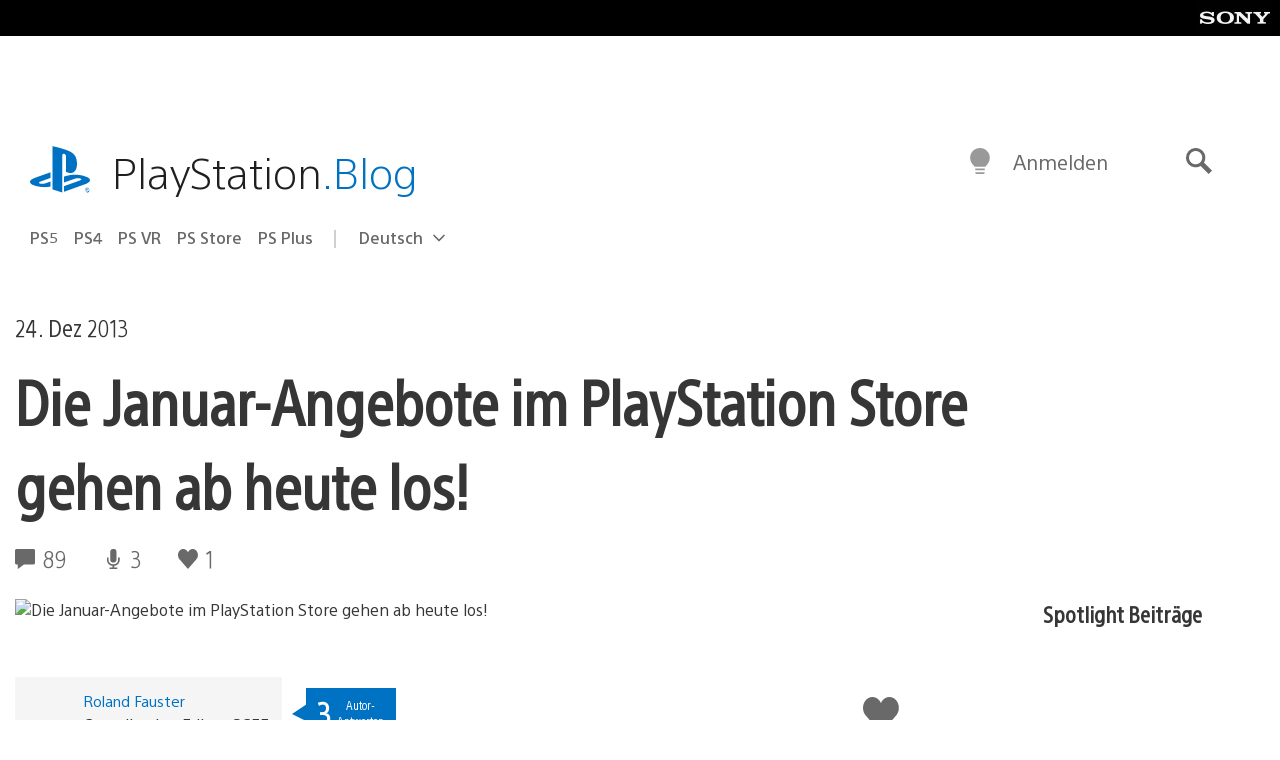

--- FILE ---
content_type: text/html; charset=UTF-8
request_url: https://blog.de.playstation.com/2013/12/24/die-januar-angebote-fangen-heute-im-playstation-store-an/
body_size: 35816
content:
<!doctype html>
<html lang="de-DE" prefix="og: http://ogp.me/ns# article: http://ogp.me/ns/article#" class="no-js">
<head>
	<meta charset="UTF-8">
	<meta name="viewport" content="width=device-width, initial-scale=1, minimum-scale=1">
	<link rel="profile" href="http://gmpg.org/xfn/11">

	<script>document.documentElement.classList.remove("no-js");</script>

	<script>
		var currentDarkModeOption = localStorage.getItem( 'darkMode' );

		if ( currentDarkModeOption && currentDarkModeOption === 'dark' ) {
			document.documentElement.classList.add( 'prefers-color-mode-dark' );
		}

		if ( currentDarkModeOption && currentDarkModeOption === 'light' ) {
			document.documentElement.classList.add( 'prefers-color-mode-light' );
		}
	</script>

	<style type="text/css">
		/*! normalize.css v8.0.0 | MIT License | github.com/necolas/normalize.css */
		html{line-height:1.15;-webkit-text-size-adjust:100%}body{margin:0}link{display:none}h1{font-size:2em;margin:0.67em 0}hr{box-sizing:content-box;height:0;overflow:visible}pre{font-family:monospace, monospace;font-size:1em}a{background-color:transparent}abbr[title]{border-bottom:none;text-decoration:underline;-webkit-text-decoration:underline dotted;text-decoration:underline dotted}b,strong{font-weight:bolder}code,kbd,samp{font-family:monospace, monospace;font-size:1em}small{font-size:80%}sub,sup{font-size:75%;line-height:0;position:relative;vertical-align:baseline}sub{bottom:-0.25em}sup{top:-0.5em}img{border-style:none}button,input,optgroup,select,textarea{font-family:inherit;font-size:100%;line-height:1.15;margin:0}button,input{overflow:visible}button,select{text-transform:none}button,[type="button"],[type="reset"],[type="submit"]{-webkit-appearance:button}button::-moz-focus-inner,[type="button"]::-moz-focus-inner,[type="reset"]::-moz-focus-inner,[type="submit"]::-moz-focus-inner{border-style:none;padding:0}button:-moz-focusring,[type="button"]:-moz-focusring,[type="reset"]:-moz-focusring,[type="submit"]:-moz-focusring{outline:1px dotted ButtonText}fieldset{padding:0.35em 0.75em 0.625em}legend{box-sizing:border-box;color:inherit;display:table;max-width:100%;padding:0;white-space:normal}progress{vertical-align:baseline}textarea{overflow:auto}[type="checkbox"],[type="radio"]{box-sizing:border-box;padding:0}[type="number"]::-webkit-inner-spin-button,[type="number"]::-webkit-outer-spin-button{height:auto}[type="search"]{-webkit-appearance:textfield;outline-offset:-2px}[type="search"]::-webkit-search-decoration{-webkit-appearance:none}::-webkit-file-upload-button{-webkit-appearance:button;font:inherit}details{display:block}summary{display:list-item}template{display:none}[hidden]{display:none}
	</style>

	<script type="text/javascript" id="altis-accelerate-accelerate-js-before">
/* <![CDATA[ */
var Altis = Altis || {}; Altis.Analytics = {"Ready":false,"Loaded":false,"Consent":{"CookiePrefix":"wp_consent","Enabled":true,"Allowed":["functional","statistics-anonymous"]},"Config":{"LogEndpoint":"https:\/\/eu.accelerate.altis.cloud\/log","AppId":"a5470797cb9b49b3a8cdb698a4bbcb95","ExcludeBots":true},"Noop":true,"Data":{"Endpoint":{},"AppPackageName":"derdeutschsprachigeplaystationblog","AppVersion":"","SiteName":"Der deutschsprachige PlayStation Blog","Attributes":{"postType":"post","postId":50571,"author":"rfauster","authorId":"258305","blog":"https:\/\/blog.de.playstation.com","network":"https:\/\/blog.playstation.com\/","blogId":13,"networkId":1},"Metrics":{}},"Audiences":[{"id":4063475720,"config":{"include":"all","groups":[{"include":"any","rules":[{"field":"endpoint.Location.Country","operator":"=","value":"AR","type":"string"},{"field":"endpoint.Location.Country","operator":"=","value":"BO","type":"string"},{"field":"endpoint.Location.Country","operator":"=","value":"BR","type":"string"},{"field":"endpoint.Location.Country","operator":"=","value":"CL","type":"string"},{"field":"endpoint.Location.Country","operator":"=","value":"CO","type":"string"},{"field":"endpoint.Location.Country","operator":"=","value":"CR","type":"string"},{"field":"endpoint.Location.Country","operator":"=","value":"DO","type":"string"},{"field":"endpoint.Location.Country","operator":"=","value":"EC","type":"string"},{"field":"endpoint.Location.Country","operator":"=","value":"SV","type":"string"},{"field":"endpoint.Location.Country","operator":"=","value":"GT","type":"string"},{"field":"endpoint.Location.Country","operator":"=","value":"HN","type":"string"},{"field":"endpoint.Location.Country","operator":"=","value":"MX","type":"string"},{"field":"endpoint.Location.Country","operator":"=","value":"NI","type":"string"},{"field":"endpoint.Location.Country","operator":"=","value":"PA","type":"string"},{"field":"endpoint.Location.Country","operator":"=","value":"PY","type":"string"},{"field":"endpoint.Location.Country","operator":"=","value":"PE","type":"string"},{"field":"endpoint.Location.Country","operator":"=","value":"UY","type":"string"},{"field":"endpoint.Location.Country","operator":"=","value":"VE","type":"string"}]}]}},{"id":202360640,"config":{"include":"all","groups":[{"include":"any","rules":[{"field":"endpoint.Location.Country","operator":"=","value":"AE","type":"string"},{"field":"endpoint.Location.Country","operator":"=","value":"AD","type":"string"},{"field":"endpoint.Location.Country","operator":"=","value":"AL","type":"string"},{"field":"endpoint.Location.Country","operator":"=","value":"AM","type":"string"},{"field":"endpoint.Location.Country","operator":"=","value":"AO","type":"string"},{"field":"endpoint.Location.Country","operator":"=","value":"AT","type":"string"},{"field":"endpoint.Location.Country","operator":"=","value":"AU","type":"string"},{"field":"endpoint.Location.Country","operator":"=","value":"AZ","type":"string"},{"field":"endpoint.Location.Country","operator":"=","value":"BA","type":"string"},{"field":"endpoint.Location.Country","operator":"=","value":"BD","type":"string"},{"field":"endpoint.Location.Country","operator":"=","value":"BE","type":"string"},{"field":"endpoint.Location.Country","operator":"=","value":"BG","type":"string"},{"field":"endpoint.Location.Country","operator":"=","value":"BH","type":"string"},{"field":"endpoint.Location.Country","operator":"=","value":"BW","type":"string"},{"field":"endpoint.Location.Country","operator":"=","value":"BY","type":"string"},{"field":"endpoint.Location.Country","operator":"=","value":"CD","type":"string"},{"field":"endpoint.Location.Country","operator":"=","value":"CH","type":"string"},{"field":"endpoint.Location.Country","operator":"=","value":"CM","type":"string"},{"field":"endpoint.Location.Country","operator":"=","value":"CY","type":"string"},{"field":"endpoint.Location.Country","operator":"=","value":"CZ","type":"string"},{"field":"endpoint.Location.Country","operator":"=","value":"DE","type":"string"},{"field":"endpoint.Location.Country","operator":"=","value":"DK","type":"string"},{"field":"endpoint.Location.Country","operator":"=","value":"DJ","type":"string"},{"field":"endpoint.Location.Country","operator":"=","value":"DZ","type":"string"},{"field":"endpoint.Location.Country","operator":"=","value":"EE","type":"string"},{"field":"endpoint.Location.Country","operator":"=","value":"EG","type":"string"},{"field":"endpoint.Location.Country","operator":"=","value":"ES","type":"string"},{"field":"endpoint.Location.Country","operator":"=","value":"ET","type":"string"},{"field":"endpoint.Location.Country","operator":"=","value":"FI","type":"string"},{"field":"endpoint.Location.Country","operator":"=","value":"FJ","type":"string"},{"field":"endpoint.Location.Country","operator":"=","value":"FR","type":"string"},{"field":"endpoint.Location.Country","operator":"=","value":"GB","type":"string"},{"field":"endpoint.Location.Country","operator":"=","value":"GE","type":"string"},{"field":"endpoint.Location.Country","operator":"=","value":"GH","type":"string"},{"field":"endpoint.Location.Country","operator":"=","value":"GI","type":"string"},{"field":"endpoint.Location.Country","operator":"=","value":"GR","type":"string"},{"field":"endpoint.Location.Country","operator":"=","value":"HU","type":"string"},{"field":"endpoint.Location.Country","operator":"=","value":"HR","type":"string"},{"field":"endpoint.Location.Country","operator":"=","value":"IE","type":"string"},{"field":"endpoint.Location.Country","operator":"=","value":"IL","type":"string"},{"field":"endpoint.Location.Country","operator":"=","value":"IN","type":"string"},{"field":"endpoint.Location.Country","operator":"=","value":"IS","type":"string"},{"field":"endpoint.Location.Country","operator":"=","value":"IT","type":"string"},{"field":"endpoint.Location.Country","operator":"=","value":"JO","type":"string"},{"field":"endpoint.Location.Country","operator":"=","value":"KE","type":"string"},{"field":"endpoint.Location.Country","operator":"=","value":"KG","type":"string"},{"field":"endpoint.Location.Country","operator":"=","value":"KW","type":"string"},{"field":"endpoint.Location.Country","operator":"=","value":"KZ","type":"string"},{"field":"endpoint.Location.Country","operator":"=","value":"LB","type":"string"},{"field":"endpoint.Location.Country","operator":"=","value":"LI","type":"string"},{"field":"endpoint.Location.Country","operator":"=","value":"LT","type":"string"},{"field":"endpoint.Location.Country","operator":"=","value":"LU","type":"string"},{"field":"endpoint.Location.Country","operator":"=","value":"LV","type":"string"},{"field":"endpoint.Location.Country","operator":"=","value":"MA","type":"string"},{"field":"endpoint.Location.Country","operator":"=","value":"MC","type":"string"},{"field":"endpoint.Location.Country","operator":"=","value":"MD","type":"string"},{"field":"endpoint.Location.Country","operator":"=","value":"ME","type":"string"},{"field":"endpoint.Location.Country","operator":"=","value":"MG","type":"string"},{"field":"endpoint.Location.Country","operator":"=","value":"MK","type":"string"},{"field":"endpoint.Location.Country","operator":"=","value":"MT","type":"string"},{"field":"endpoint.Location.Country","operator":"=","value":"MU","type":"string"},{"field":"endpoint.Location.Country","operator":"=","value":"MW","type":"string"},{"field":"endpoint.Location.Country","operator":"=","value":"MZ","type":"string"},{"field":"endpoint.Location.Country","operator":"=","value":"NA","type":"string"},{"field":"endpoint.Location.Country","operator":"=","value":"NG","type":"string"},{"field":"endpoint.Location.Country","operator":"=","value":"NL","type":"string"},{"field":"endpoint.Location.Country","operator":"=","value":"NO","type":"string"},{"field":"endpoint.Location.Country","operator":"=","value":"NZ","type":"string"},{"field":"endpoint.Location.Country","operator":"=","value":"OM","type":"string"},{"field":"endpoint.Location.Country","operator":"=","value":"PG","type":"string"},{"field":"endpoint.Location.Country","operator":"=","value":"PK","type":"string"},{"field":"endpoint.Location.Country","operator":"=","value":"PL","type":"string"},{"field":"endpoint.Location.Country","operator":"=","value":"PT","type":"string"},{"field":"endpoint.Location.Country","operator":"=","value":"QA","type":"string"},{"field":"endpoint.Location.Country","operator":"=","value":"RO","type":"string"},{"field":"endpoint.Location.Country","operator":"=","value":"RS","type":"string"},{"field":"endpoint.Location.Country","operator":"=","value":"RU","type":"string"},{"field":"endpoint.Location.Country","operator":"=","value":"SA","type":"string"},{"field":"endpoint.Location.Country","operator":"=","value":"SE","type":"string"},{"field":"endpoint.Location.Country","operator":"=","value":"SI","type":"string"},{"field":"endpoint.Location.Country","operator":"=","value":"SK","type":"string"},{"field":"endpoint.Location.Country","operator":"=","value":"SM","type":"string"},{"field":"endpoint.Location.Country","operator":"=","value":"SN","type":"string"},{"field":"endpoint.Location.Country","operator":"=","value":"SO","type":"string"},{"field":"endpoint.Location.Country","operator":"=","value":"SZ","type":"string"},{"field":"endpoint.Location.Country","operator":"=","value":"TJ","type":"string"},{"field":"endpoint.Location.Country","operator":"=","value":"TM","type":"string"},{"field":"endpoint.Location.Country","operator":"=","value":"TN","type":"string"},{"field":"endpoint.Location.Country","operator":"=","value":"TR","type":"string"},{"field":"endpoint.Location.Country","operator":"=","value":"TZ","type":"string"},{"field":"endpoint.Location.Country","operator":"=","value":"UA","type":"string"},{"field":"endpoint.Location.Country","operator":"=","value":"UG","type":"string"},{"field":"endpoint.Location.Country","operator":"=","value":"UK","type":"string"},{"field":"endpoint.Location.Country","operator":"=","value":"UZ","type":"string"},{"field":"endpoint.Location.Country","operator":"=","value":"VA","type":"string"},{"field":"endpoint.Location.Country","operator":"=","value":"XK","type":"string"},{"field":"endpoint.Location.Country","operator":"=","value":"YE","type":"string"},{"field":"endpoint.Location.Country","operator":"=","value":"ZA","type":"string"},{"field":"endpoint.Location.Country","operator":"=","value":"ZM","type":"string"},{"field":"endpoint.Location.Country","operator":"=","value":"ZW","type":"string"}]}]}},{"id":493781949,"config":{"include":"all","groups":[{"include":"any","rules":[{"field":"endpoint.Location.Country","operator":"=","value":"SG","type":"string"},{"field":"endpoint.Location.Country","operator":"=","value":"ID","type":"string"},{"field":"endpoint.Location.Country","operator":"=","value":"MY","type":"string"},{"field":"endpoint.Location.Country","operator":"=","value":"TH","type":"string"},{"field":"endpoint.Location.Country","operator":"=","value":"PH","type":"string"},{"field":"endpoint.Location.Country","operator":"=","value":"VN","type":"string"}]}]}},{"id":740343651,"config":{"include":"all","groups":[{"include":"any","rules":[{"field":"endpoint.Location.Country","operator":"=","value":"AL","type":"string"},{"field":"endpoint.Location.Country","operator":"=","value":"AT","type":"string"},{"field":"endpoint.Location.Country","operator":"=","value":"BA","type":"string"},{"field":"endpoint.Location.Country","operator":"=","value":"BE","type":"string"},{"field":"endpoint.Location.Country","operator":"=","value":"BG","type":"string"},{"field":"endpoint.Location.Country","operator":"=","value":"CH","type":"string"},{"field":"endpoint.Location.Country","operator":"=","value":"CY","type":"string"},{"field":"endpoint.Location.Country","operator":"=","value":"CZ","type":"string"},{"field":"endpoint.Location.Country","operator":"=","value":"DK","type":"string"},{"field":"endpoint.Location.Country","operator":"=","value":"EE","type":"string"},{"field":"endpoint.Location.Country","operator":"=","value":"ES","type":"string"},{"field":"endpoint.Location.Country","operator":"=","value":"FI","type":"string"},{"field":"endpoint.Location.Country","operator":"=","value":"FR","type":"string"},{"field":"endpoint.Location.Country","operator":"=","value":"GB","type":"string"},{"field":"endpoint.Location.Country","operator":"=","value":"GI","type":"string"},{"field":"endpoint.Location.Country","operator":"=","value":"GR","type":"string"},{"field":"endpoint.Location.Country","operator":"=","value":"HU","type":"string"},{"field":"endpoint.Location.Country","operator":"=","value":"HR","type":"string"},{"field":"endpoint.Location.Country","operator":"=","value":"IE","type":"string"},{"field":"endpoint.Location.Country","operator":"=","value":"IL","type":"string"},{"field":"endpoint.Location.Country","operator":"=","value":"IN","type":"string"},{"field":"endpoint.Location.Country","operator":"=","value":"IS","type":"string"},{"field":"endpoint.Location.Country","operator":"=","value":"IT","type":"string"},{"field":"endpoint.Location.Country","operator":"=","value":"JO","type":"string"},{"field":"endpoint.Location.Country","operator":"=","value":"KW","type":"string"},{"field":"endpoint.Location.Country","operator":"=","value":"LB","type":"string"},{"field":"endpoint.Location.Country","operator":"=","value":"LT","type":"string"},{"field":"endpoint.Location.Country","operator":"=","value":"LU","type":"string"},{"field":"endpoint.Location.Country","operator":"=","value":"LV","type":"string"},{"field":"endpoint.Location.Country","operator":"=","value":"MA","type":"string"},{"field":"endpoint.Location.Country","operator":"=","value":"MC","type":"string"},{"field":"endpoint.Location.Country","operator":"=","value":"MD","type":"string"},{"field":"endpoint.Location.Country","operator":"=","value":"ME","type":"string"},{"field":"endpoint.Location.Country","operator":"=","value":"MK","type":"string"},{"field":"endpoint.Location.Country","operator":"=","value":"MT","type":"string"},{"field":"endpoint.Location.Country","operator":"=","value":"NL","type":"string"},{"field":"endpoint.Location.Country","operator":"=","value":"NO","type":"string"},{"field":"endpoint.Location.Country","operator":"=","value":"OM","type":"string"},{"field":"endpoint.Location.Country","operator":"=","value":"PL","type":"string"},{"field":"endpoint.Location.Country","operator":"=","value":"PT","type":"string"},{"field":"endpoint.Location.Country","operator":"=","value":"QA","type":"string"},{"field":"endpoint.Location.Country","operator":"=","value":"RO","type":"string"},{"field":"endpoint.Location.Country","operator":"=","value":"RS","type":"string"},{"field":"endpoint.Location.Country","operator":"=","value":"SE","type":"string"},{"field":"endpoint.Location.Country","operator":"=","value":"SI","type":"string"},{"field":"endpoint.Location.Country","operator":"=","value":"SK","type":"string"},{"field":"endpoint.Location.Country","operator":"=","value":"SM","type":"string"},{"field":"endpoint.Location.Country","operator":"=","value":"TR","type":"string"},{"field":"endpoint.Location.Country","operator":"=","value":"UA","type":"string"},{"field":"endpoint.Location.Country","operator":"=","value":"UK","type":"string"},{"field":"endpoint.Location.Country","operator":"=","value":"VA","type":"string"}]}]}},{"id":4079745168,"config":{"include":"all","groups":[{"include":"any","rules":[{"field":"endpoint.Location.Country","operator":"=","value":"CA","type":"string"},{"field":"endpoint.Location.Country","operator":"=","value":"US","type":"string"}]}]}},{"id":167138,"config":{"include":"all","groups":[{"include":"any","rules":[{"field":"endpoint.Location.Country","operator":"=","value":"AT","type":"string"}]}]}},{"id":167135,"config":{"include":"all","groups":[{"include":"any","rules":[{"field":"endpoint.Location.Country","operator":"=","value":"DE","type":"string"}]}]}}]};Altis.Analytics.onReady = function ( callback ) {if ( Altis.Analytics.Ready ) {callback();} else {window.addEventListener( 'altis.analytics.ready', callback );}};Altis.Analytics.onLoad = function ( callback ) {if ( Altis.Analytics.Loaded ) {callback();} else {window.addEventListener( 'altis.analytics.loaded', callback );}};
/* ]]> */
</script>
<script type="text/javascript" src="https://eu.accelerate.altis.cloud/accelerate.3.5.4.js?ver=742555c4efe26ae46d873da240fac7a6" id="altis-accelerate-accelerate-js" async></script>
<script type="text/javascript" id="altis-accelerate-experiments-js-before">
/* <![CDATA[ */
window.Altis = window.Altis || {};window.Altis.Analytics = window.Altis.Analytics || {};window.Altis.Analytics.Experiments = window.Altis.Analytics.Experiments || {};window.Altis.Analytics.Experiments.BuildURL = "https:\/\/blog.de.playstation.com\/content\/mu-plugins\/altis-accelerate\/build";window.Altis.Analytics.Experiments.Goals = {"engagement":{"name":"engagement","event":"click","label":"Engagement (Default)","selector":"a,input[type=\"button\"],input[type=\"submit\"],input[type=\"image\"],button,area","closest":null,"args":{"validation_message":"You need to add at least one clickable element or a form to track conversions."}},"click_any_link":{"name":"click_any_link","event":"click","label":"Click on any link","selector":"a","closest":null,"args":{"validation_message":"You need to add at least one link to this content to track conversions."}},"submit_form":{"name":"submit_form","event":"submit","label":"Submit a form","selector":"form","closest":null,"args":{"validation_message":"You need to add a form to this content to track conversions."}}};
/* ]]> */
</script>
<script type="text/javascript" src="https://blog.de.playstation.com/content/mu-plugins/altis-accelerate/build/experiments.c96876bd.js?ver=742555c4efe26ae46d873da240fac7a6" id="altis-accelerate-experiments-js" async></script>
<title>Die Januar-Angebote im PlayStation Store gehen ab heute los! &#8211; Der deutschsprachige PlayStation Blog</title>
<meta name='robots' content='max-image-preview:large' />
<link rel='preconnect' href='https://cdn.cookielaw.org' />
<link rel="alternate" type="application/rss+xml" title="Der deutschsprachige PlayStation Blog &raquo; Feed" href="https://blog.de.playstation.com/feed/" />
<link rel="alternate" type="application/rss+xml" title="Der deutschsprachige PlayStation Blog &raquo; Kommentar-Feed" href="https://blog.de.playstation.com/comments/feed/" />
<link rel="alternate" type="application/rss+xml" title="Der deutschsprachige PlayStation Blog &raquo; Die Januar-Angebote im PlayStation Store gehen ab heute los! Kommentar-Feed" href="https://blog.de.playstation.com/2013/12/24/die-januar-angebote-fangen-heute-im-playstation-store-an/feed/" />
<style id='classic-theme-styles-inline-css' type='text/css'>
/*! This file is auto-generated */
.wp-block-button__link{color:#fff;background-color:#32373c;border-radius:9999px;box-shadow:none;text-decoration:none;padding:calc(.667em + 2px) calc(1.333em + 2px);font-size:1.125em}.wp-block-file__button{background:#32373c;color:#fff;text-decoration:none}
</style>
<style id='global-styles-inline-css' type='text/css'>
:root{--wp--preset--aspect-ratio--square: 1;--wp--preset--aspect-ratio--4-3: 4/3;--wp--preset--aspect-ratio--3-4: 3/4;--wp--preset--aspect-ratio--3-2: 3/2;--wp--preset--aspect-ratio--2-3: 2/3;--wp--preset--aspect-ratio--16-9: 16/9;--wp--preset--aspect-ratio--9-16: 9/16;--wp--preset--color--black: #1f1f1f;--wp--preset--color--cyan-bluish-gray: #abb8c3;--wp--preset--color--white: #fff;--wp--preset--color--pale-pink: #f78da7;--wp--preset--color--vivid-red: #cf2e2e;--wp--preset--color--luminous-vivid-orange: #ff6900;--wp--preset--color--luminous-vivid-amber: #fcb900;--wp--preset--color--light-green-cyan: #7bdcb5;--wp--preset--color--vivid-green-cyan: #00d084;--wp--preset--color--pale-cyan-blue: #8ed1fc;--wp--preset--color--vivid-cyan-blue: #0693e3;--wp--preset--color--vivid-purple: #9b51e0;--wp--preset--color--dark-grey: #363636;--wp--preset--color--grey: #999;--wp--preset--color--satin-blue: #0072c3;--wp--preset--color--light-blue: #00a2ff;--wp--preset--color--dark-blue: #002f67;--wp--preset--color--pale-blue: var( --pale-blue );--wp--preset--gradient--vivid-cyan-blue-to-vivid-purple: linear-gradient(135deg,rgba(6,147,227,1) 0%,rgb(155,81,224) 100%);--wp--preset--gradient--light-green-cyan-to-vivid-green-cyan: linear-gradient(135deg,rgb(122,220,180) 0%,rgb(0,208,130) 100%);--wp--preset--gradient--luminous-vivid-amber-to-luminous-vivid-orange: linear-gradient(135deg,rgba(252,185,0,1) 0%,rgba(255,105,0,1) 100%);--wp--preset--gradient--luminous-vivid-orange-to-vivid-red: linear-gradient(135deg,rgba(255,105,0,1) 0%,rgb(207,46,46) 100%);--wp--preset--gradient--very-light-gray-to-cyan-bluish-gray: linear-gradient(135deg,rgb(238,238,238) 0%,rgb(169,184,195) 100%);--wp--preset--gradient--cool-to-warm-spectrum: linear-gradient(135deg,rgb(74,234,220) 0%,rgb(151,120,209) 20%,rgb(207,42,186) 40%,rgb(238,44,130) 60%,rgb(251,105,98) 80%,rgb(254,248,76) 100%);--wp--preset--gradient--blush-light-purple: linear-gradient(135deg,rgb(255,206,236) 0%,rgb(152,150,240) 100%);--wp--preset--gradient--blush-bordeaux: linear-gradient(135deg,rgb(254,205,165) 0%,rgb(254,45,45) 50%,rgb(107,0,62) 100%);--wp--preset--gradient--luminous-dusk: linear-gradient(135deg,rgb(255,203,112) 0%,rgb(199,81,192) 50%,rgb(65,88,208) 100%);--wp--preset--gradient--pale-ocean: linear-gradient(135deg,rgb(255,245,203) 0%,rgb(182,227,212) 50%,rgb(51,167,181) 100%);--wp--preset--gradient--electric-grass: linear-gradient(135deg,rgb(202,248,128) 0%,rgb(113,206,126) 100%);--wp--preset--gradient--midnight: linear-gradient(135deg,rgb(2,3,129) 0%,rgb(40,116,252) 100%);--wp--preset--font-size--small: 13px;--wp--preset--font-size--medium: 20px;--wp--preset--font-size--large: 36px;--wp--preset--font-size--x-large: 42px;--wp--preset--spacing--20: 0.44rem;--wp--preset--spacing--30: 0.67rem;--wp--preset--spacing--40: 1rem;--wp--preset--spacing--50: 1.5rem;--wp--preset--spacing--60: 2.25rem;--wp--preset--spacing--70: 3.38rem;--wp--preset--spacing--80: 5.06rem;--wp--preset--shadow--natural: 6px 6px 9px rgba(0, 0, 0, 0.2);--wp--preset--shadow--deep: 12px 12px 50px rgba(0, 0, 0, 0.4);--wp--preset--shadow--sharp: 6px 6px 0px rgba(0, 0, 0, 0.2);--wp--preset--shadow--outlined: 6px 6px 0px -3px rgba(255, 255, 255, 1), 6px 6px rgba(0, 0, 0, 1);--wp--preset--shadow--crisp: 6px 6px 0px rgba(0, 0, 0, 1);}:where(.is-layout-flex){gap: 0.5em;}:where(.is-layout-grid){gap: 0.5em;}body .is-layout-flex{display: flex;}.is-layout-flex{flex-wrap: wrap;align-items: center;}.is-layout-flex > :is(*, div){margin: 0;}body .is-layout-grid{display: grid;}.is-layout-grid > :is(*, div){margin: 0;}:where(.wp-block-columns.is-layout-flex){gap: 2em;}:where(.wp-block-columns.is-layout-grid){gap: 2em;}:where(.wp-block-post-template.is-layout-flex){gap: 1.25em;}:where(.wp-block-post-template.is-layout-grid){gap: 1.25em;}.has-black-color{color: var(--wp--preset--color--black) !important;}.has-cyan-bluish-gray-color{color: var(--wp--preset--color--cyan-bluish-gray) !important;}.has-white-color{color: var(--wp--preset--color--white) !important;}.has-pale-pink-color{color: var(--wp--preset--color--pale-pink) !important;}.has-vivid-red-color{color: var(--wp--preset--color--vivid-red) !important;}.has-luminous-vivid-orange-color{color: var(--wp--preset--color--luminous-vivid-orange) !important;}.has-luminous-vivid-amber-color{color: var(--wp--preset--color--luminous-vivid-amber) !important;}.has-light-green-cyan-color{color: var(--wp--preset--color--light-green-cyan) !important;}.has-vivid-green-cyan-color{color: var(--wp--preset--color--vivid-green-cyan) !important;}.has-pale-cyan-blue-color{color: var(--wp--preset--color--pale-cyan-blue) !important;}.has-vivid-cyan-blue-color{color: var(--wp--preset--color--vivid-cyan-blue) !important;}.has-vivid-purple-color{color: var(--wp--preset--color--vivid-purple) !important;}.has-black-background-color{background-color: var(--wp--preset--color--black) !important;}.has-cyan-bluish-gray-background-color{background-color: var(--wp--preset--color--cyan-bluish-gray) !important;}.has-white-background-color{background-color: var(--wp--preset--color--white) !important;}.has-pale-pink-background-color{background-color: var(--wp--preset--color--pale-pink) !important;}.has-vivid-red-background-color{background-color: var(--wp--preset--color--vivid-red) !important;}.has-luminous-vivid-orange-background-color{background-color: var(--wp--preset--color--luminous-vivid-orange) !important;}.has-luminous-vivid-amber-background-color{background-color: var(--wp--preset--color--luminous-vivid-amber) !important;}.has-light-green-cyan-background-color{background-color: var(--wp--preset--color--light-green-cyan) !important;}.has-vivid-green-cyan-background-color{background-color: var(--wp--preset--color--vivid-green-cyan) !important;}.has-pale-cyan-blue-background-color{background-color: var(--wp--preset--color--pale-cyan-blue) !important;}.has-vivid-cyan-blue-background-color{background-color: var(--wp--preset--color--vivid-cyan-blue) !important;}.has-vivid-purple-background-color{background-color: var(--wp--preset--color--vivid-purple) !important;}.has-black-border-color{border-color: var(--wp--preset--color--black) !important;}.has-cyan-bluish-gray-border-color{border-color: var(--wp--preset--color--cyan-bluish-gray) !important;}.has-white-border-color{border-color: var(--wp--preset--color--white) !important;}.has-pale-pink-border-color{border-color: var(--wp--preset--color--pale-pink) !important;}.has-vivid-red-border-color{border-color: var(--wp--preset--color--vivid-red) !important;}.has-luminous-vivid-orange-border-color{border-color: var(--wp--preset--color--luminous-vivid-orange) !important;}.has-luminous-vivid-amber-border-color{border-color: var(--wp--preset--color--luminous-vivid-amber) !important;}.has-light-green-cyan-border-color{border-color: var(--wp--preset--color--light-green-cyan) !important;}.has-vivid-green-cyan-border-color{border-color: var(--wp--preset--color--vivid-green-cyan) !important;}.has-pale-cyan-blue-border-color{border-color: var(--wp--preset--color--pale-cyan-blue) !important;}.has-vivid-cyan-blue-border-color{border-color: var(--wp--preset--color--vivid-cyan-blue) !important;}.has-vivid-purple-border-color{border-color: var(--wp--preset--color--vivid-purple) !important;}.has-vivid-cyan-blue-to-vivid-purple-gradient-background{background: var(--wp--preset--gradient--vivid-cyan-blue-to-vivid-purple) !important;}.has-light-green-cyan-to-vivid-green-cyan-gradient-background{background: var(--wp--preset--gradient--light-green-cyan-to-vivid-green-cyan) !important;}.has-luminous-vivid-amber-to-luminous-vivid-orange-gradient-background{background: var(--wp--preset--gradient--luminous-vivid-amber-to-luminous-vivid-orange) !important;}.has-luminous-vivid-orange-to-vivid-red-gradient-background{background: var(--wp--preset--gradient--luminous-vivid-orange-to-vivid-red) !important;}.has-very-light-gray-to-cyan-bluish-gray-gradient-background{background: var(--wp--preset--gradient--very-light-gray-to-cyan-bluish-gray) !important;}.has-cool-to-warm-spectrum-gradient-background{background: var(--wp--preset--gradient--cool-to-warm-spectrum) !important;}.has-blush-light-purple-gradient-background{background: var(--wp--preset--gradient--blush-light-purple) !important;}.has-blush-bordeaux-gradient-background{background: var(--wp--preset--gradient--blush-bordeaux) !important;}.has-luminous-dusk-gradient-background{background: var(--wp--preset--gradient--luminous-dusk) !important;}.has-pale-ocean-gradient-background{background: var(--wp--preset--gradient--pale-ocean) !important;}.has-electric-grass-gradient-background{background: var(--wp--preset--gradient--electric-grass) !important;}.has-midnight-gradient-background{background: var(--wp--preset--gradient--midnight) !important;}.has-small-font-size{font-size: var(--wp--preset--font-size--small) !important;}.has-medium-font-size{font-size: var(--wp--preset--font-size--medium) !important;}.has-large-font-size{font-size: var(--wp--preset--font-size--large) !important;}.has-x-large-font-size{font-size: var(--wp--preset--font-size--x-large) !important;}
:where(.wp-block-post-template.is-layout-flex){gap: 1.25em;}:where(.wp-block-post-template.is-layout-grid){gap: 1.25em;}
:where(.wp-block-columns.is-layout-flex){gap: 2em;}:where(.wp-block-columns.is-layout-grid){gap: 2em;}
:root :where(.wp-block-pullquote){font-size: 1.5em;line-height: 1.6;}
</style>
<link rel='stylesheet' id='9b61a77db1e862619c5d8789312dec03-css' integrity='sha384-xFUDp/EkncdIOxQVD+eAwevr9ngEYoY5RhPUrdi84QfY7PtZEJz76g2Vl0L02X/U' href='https://blog.de.playstation.com/content/themes/playstation-2018/css/c598390f7bbb52fd59bf-main.css' type='text/css' media='all' />
<link rel='stylesheet' id='cbd5d079398346ee9c21e026ad10fdb5-css' integrity='sha384-7qSCtNZ5uZZFHdCT9oek0ADNGS4hd38qrfSCFLowigHtx3KyKTygpkt1XIhQ4kI/' href='https://blog.de.playstation.com/content/themes/playstation-2018/css/c598390f7bbb52fd59bf-singular.css' type='text/css' media='all' />
<script type="text/javascript" src="https://cdn.cookielaw.org/consent/0194a27f-57a3-7617-afa7-86ca2a2123a3/OtAutoBlock.js?ver=1.0" id="onetrust-cookie-notice-js"></script>
<script type="text/javascript" src="https://cdn.cookielaw.org/scripttemplates/otSDKStub.js?ver=1.0" id="onetrust-stub-js" data-domain-script="0194a27f-57a3-7617-afa7-86ca2a2123a3"></script>
<script type="text/javascript" id="onetrust-stub-js-after">
/* <![CDATA[ */
	const onUserData = new Promise( ( resolve ) => {
		window.addEventListener( 'noUserData', () => {
			resolve( {
				id: null,
				plus: null
			} );
		} );

		window.addEventListener( 'getUserData', ( data ) => {
			userData = data.detail;

			resolve( {
				id: userData?.psnID,
				plus: userData?.psPlus
			} );
		} );
	} );

	window.OptanonWrapper = () => {
		// Convert categories to array.
		const categories = window.OnetrustActiveGroups.split( ',' ).reduce( ( array, e ) => {
			if ( e ) {
				array.push( e );
			}
			return array;
		}, [] );

		const targetingGroupId = 'C0004';
		const performanceGroupId = 'C0002';
		const youTubeGroupId = 'SEU21';

		// Check if the targeting category was consented to.
		if ( categories.includes( targetingGroupId ) ) {
			window.Altis.Analytics.Noop = false;
				(function(i,s,o,g,r,a,m){i['GoogleAnalyticsObject']=r;i[r]=i[r]||function(){(i[r].q=i[r].q||[]).push(arguments)},i[r].l=1*new Date();a=s.createElement(o),m=s.getElementsByTagName(o)[0];a.async=1;a.src=g;m.parentNode.insertBefore(a,m)})(window,document,'script','https://www.google-analytics.com/analytics.js','ga');
	ga('create', 'UA-787711-84', 'auto');
	ga('send', 'pageview');
			}

		// Check if the performance category was consented to.
		if ( categories.includes( performanceGroupId ) ) {
					if ( ! document.getElementById( 'adobe-analytics' ) ) {
			const scriptTag = document.createElement( 'script' );
			scriptTag.setAttribute( 'id', 'adobe-analytics' );
			scriptTag.setAttribute( 'src', '//assets.adobedtm.com/3dc13bcabc29/51371216b955/launch-e57e603e27e9.min.js' );
			scriptTag.setAttribute( 'type', 'text/javascript' );
			scriptTag.setAttribute( 'async', '' );

			document.head.appendChild( scriptTag );
		}

		onUserData.then( ( user ) => {
			DataLayer.default.pageview({
				primaryCategory: psnAnalytics.primaryCategory,
				pageTypes: {
					'/': 'list',
					'/page/*': 'list',
					'/tag/*': 'list',
					'/category/*': 'list',
					'$//(\/[12]\d{3}\/(0[1-9]|1[0-2])\/(0[1-9]|[12]\d|3[01]))\/(.*)/gi': 'detail',
				},
				app: {
					env: psnAnalytics.app.env,
					name: 'blog',
					version: psnAnalytics.app.version
				},
				locale: psnAnalytics.locale,
				user: user
			} );
		} );

		if ( psnAnalytics.search ) {
			DataLayer.default.search( psnAnalytics.search );
		}
				}

		// Add body class if the YouTube category was consented to.
		if ( categories.includes( youTubeGroupId ) ) {
			document.body.classList.add( 'onetrust-youtube-consent' );
		} else {
			document.body.classList.remove( 'onetrust-youtube-consent' );
		}

		const consentEvent = new CustomEvent( 'wp_listen_for_consent_change', {
			detail: {
				statistics: categories.includes( youTubeGroupId ) ? 'allow' : 'deny'
			},
		} );

		document.dispatchEvent( consentEvent );
	}
	
/* ]]> */
</script>
<link rel="https://api.w.org/" href="https://blog.de.playstation.com/wp-json/" /><link rel="alternate" title="JSON" type="application/json" href="https://blog.de.playstation.com/wp-json/wp/v2/posts/50571" /><link rel="EditURI" type="application/rsd+xml" title="RSD" href="https://blog.de.playstation.com/xmlrpc.php?rsd" />

<link rel="canonical" href="https://blog.de.playstation.com/2013/12/24/die-januar-angebote-fangen-heute-im-playstation-store-an/" />
<link rel='shortlink' href='https://blog.de.playstation.com/?p=50571' />
<link rel="alternate" title="oEmbed (JSON)" type="application/json+oembed" href="https://blog.de.playstation.com/wp-json/oembed/1.0/embed?url=https%3A%2F%2Fblog.de.playstation.com%2F2013%2F12%2F24%2Fdie-januar-angebote-fangen-heute-im-playstation-store-an%2F" />
<link rel="alternate" title="oEmbed (XML)" type="text/xml+oembed" href="https://blog.de.playstation.com/wp-json/oembed/1.0/embed?url=https%3A%2F%2Fblog.de.playstation.com%2F2013%2F12%2F24%2Fdie-januar-angebote-fangen-heute-im-playstation-store-an%2F&#038;format=xml" />
<meta property="og:title" name="og:title" content="Die Januar-Angebote im PlayStation Store gehen ab heute los!" />
<meta property="og:type" name="og:type" content="article" />
<meta property="og:image" name="og:image" content="https://blog.de.playstation.com/tachyon/sites/13/2013/12/PlayStation-Store.jpg?presign=X-Amz-Content-Sha256%3DUNSIGNED-PAYLOAD%26X-Amz-Security-Token%3DIQoJb3JpZ2luX2VjEBgaCXVzLWVhc3QtMSJGMEQCIBkjQsftaRAUi5ww44FqbnpY7kyp0dgfbUhWVJR0c5IpAiBVUxFNnGnS%252F5ljqnDVoyTg4dLjtp0UcmpDyZgHbyfJVCqGBAjh%252F%252F%252F%252F%252F%252F%252F%252F%252F%252F8BEAAaDDU3NzQxODgxODQxMyIMg7jT0Bnr3hLzmLOWKtoDRnXjPIpoSV%252F0r221iwxk78HkRfJMyBpN6qhqqM1W1x%252ByuWtkbvunqgM3fRy0mpJHQ%252BLxEA%252FEhvrjjWwdvIGafiAnQkIVmMnZTwt6vjINuSBwKXZXqOpXnYe8UzSR%252FRgE4uV819dffyClf45GWNAGeKZpQuPL%252BTBTxfD8JuPZSPNHwlVenELiaqEv66M1VARE3d9TuS8qehMwcsBL64Tw%252BEXQ7yif4BNxj9%252FGYJfCIQWNEQWG613FGylaRK0EaFmnHr%252FFwjQsRep2XULZSeFeHjuAXrKEuqCyyJnkWtgXMO7LVuwBrs0VvaHzYSOhD0a54%252B8NNr4Kx4B32h%252BS0aRI1xcepTldzRB2Ahj0AtqywzTQ9VdhRWLC7BgKIFLkPE3CsH9bF4nxmmXDsvw0LPUQmNpeixHtvjPRT2SJO6cEhZphfYNu8bsK7hUdQEvzArn3laKbdGcOSx25RjcYRDuDP8XBXehLFGXvDr8Sf9v1y2MLVHTcyrJ2IWTdNlktBbJ5Wd%252FXC1mJP17hPV6d1ikCpnNJ9ZMPKwDlNEMVCtzo5M9Ik9pN%252B1S0Z0%252FnGOTHGQkezIhGzoDIu2h%252FyHcN8jOQczqIbS%252FCpD%252BlBqNdbY%252FPWLB5TXvQKhYNQSwVMMuvgcwGOqYBY5wyTC6J1eo5kDzLveyKCdKsgtRE5JcsOk1XxG8Ghu0ccbt8rVkjSoPSNUvHTjnfnIEhQHp03TJ8Y5wwM7w6PrrsVC0nfWHqAcKZo%252Fxdm9W3Y%252B1JCfvINgfWhAH6Cl2fMgJYPJtSYRwZVX1sAWcxKzm2R106UfmKfyg7SBQ0TUKzrBZESai3AHS%252B8ya0y50zjddkXObWeW1KX2CdFrd%252FKOf7iHEVHw%253D%253D%26X-Amz-Algorithm%3DAWS4-HMAC-SHA256%26X-Amz-Credential%3DASIAYM4GX6NW3M7RNYIY%252F20260202%252Fus-east-1%252Fs3%252Faws4_request%26X-Amz-Date%3D20260202T080021Z%26X-Amz-SignedHeaders%3Dhost%26X-Amz-Expires%3D900%26X-Amz-Signature%3Dfc47be78447e6c7716eb8a1a1b8bb18f74788c00be4a34735b2375431c0c76bc" />
<meta property="og:url" name="og:url" content="https://blog.de.playstation.com/2013/12/24/die-januar-angebote-fangen-heute-im-playstation-store-an/" />
<meta property="og:description" name="og:description" content="Hallo allerseits. Euere Januar Angebote im PlayStation Store sind ein paar Tage zu fr&#252;h eingetroffen und ach du dickes Ding, sind die monstr&#246;s! Mit diesen Angeboten k&#246;nnt ihr euch unter einer riesigen Auswahl von PS3 und PS-Vita Spielen einiges ersparen. Schaut, dass ihr euch ein paar von ihnen holt und euch damit eine sch&#246;ne Spielzeit [...]" />
<meta property="og:locale" name="og:locale" content="de_DE" />
<meta property="og:site_name" name="og:site_name" content="Der deutschsprachige PlayStation Blog" />
<meta property="twitter:card" name="twitter:card" content="summary_large_image" />
<meta property="description" name="description" content="Hallo allerseits. Euere Januar Angebote im PlayStation Store sind ein paar Tage zu fr&#252;h eingetroffen und ach du dickes Ding, sind die monstr&#246;s! Mit diesen Angeboten k&#246;nnt ihr euch unter einer riesigen Auswahl von PS3 und PS-Vita Spielen einiges ersparen. Schaut, dass ihr euch ein paar von ihnen holt und euch damit eine sch&#246;ne Spielzeit [...]" />
<meta property="article:tag" name="article:tag" content="ps store" />
<meta property="article:tag" name="article:tag" content="ps vita" />
<meta property="article:tag" name="article:tag" content="ps3" />
<meta property="article:tag" name="article:tag" content="ps4" />
<meta property="article:tag" name="article:tag" content="psn" />
<meta property="article:section" name="article:section" content="PlayStation Network" />
<meta property="article:published_time" name="article:published_time" content="2013-12-24T12:01:30+01:00" />
<meta property="article:modified_time" name="article:modified_time" content="2013-12-24T12:01:30+01:00" />
<meta property="article:author" name="article:author" content="https://blog.de.playstation.com/author/rfauster/" />
<meta name="google-site-verification" content="qWLRHkMGjyzp22RFpFl-yauWVreYa0LqHIL_yuRfGrI" />	<link rel="stylesheet" href="https://blog.de.playstation.com/content/themes/playstation-2018/css/c598390f7bbb52fd59bf-fonts.css" media="print" onload="this.media='all'; this.onload=null;">
	<link rel="icon" href="https://blog.de.playstation.com/tachyon/sites/13/2025/12/8e025dc7234af7d60d3eea9d9973c771487c949a.png?fit=32%2C32" sizes="32x32" />
<link rel="icon" href="https://blog.de.playstation.com/tachyon/sites/13/2025/12/8e025dc7234af7d60d3eea9d9973c771487c949a.png?fit=192%2C192" sizes="192x192" />
<link rel="apple-touch-icon" href="https://blog.de.playstation.com/tachyon/sites/13/2025/12/8e025dc7234af7d60d3eea9d9973c771487c949a.png?fit=180%2C180" />
<meta name="msapplication-TileImage" content="https://blog.de.playstation.com/tachyon/sites/13/2025/12/8e025dc7234af7d60d3eea9d9973c771487c949a.png?fit=270%2C270" />
		<style type="text/css" id="wp-custom-css">
			.wp-block-list {
line-height: 1.8;
}		</style>
		</head>

<body class="wp-singular post-template-default single single-post postid-50571 single-format-standard wp-theme-playstation-2018">
<div id="page" class="site">
	<a class="skip-link screen-reader-text" href="#primary">Zum Inhalt springen</a>

	
		<div class="pre-header">
		<div class="sony-banner">
	<a href="https://www.playstation.com"><img src="https://blog.de.playstation.com/content/themes/playstation-2018/images/sonylogo-2x.jpg" alt="playstation.com" class="sony-logo" /></a>
</div>
<div class="page-banner ">
	
<template data-fallback data-parent-id="aa4ce63e-69ab-4d60-8297-2e5d85a0da51"><img fetchpriority="high" src="https://blog.de.playstation.com/tachyon/sites/13/2026/01/e12bb62f36469302bc0aa118fa87756e57e7688e.png" class="page-banner__takeover-img geolocated-header-image wp-image-198105" srcset="https://blog.de.playstation.com/tachyon/sites/13/2026/01/e12bb62f36469302bc0aa118fa87756e57e7688e.png?resize=1900%2C470&amp;zoom=1 1900w, https://blog.de.playstation.com/tachyon/sites/13/2026/01/e12bb62f36469302bc0aa118fa87756e57e7688e.png?resize=1900%2C470&amp;zoom=0.76 1444w, https://blog.de.playstation.com/tachyon/sites/13/2026/01/e12bb62f36469302bc0aa118fa87756e57e7688e.png?resize=1900%2C470&amp;zoom=0.62 1178w, https://blog.de.playstation.com/tachyon/sites/13/2026/01/e12bb62f36469302bc0aa118fa87756e57e7688e.png?resize=1900%2C470&amp;zoom=0.5 950w, https://blog.de.playstation.com/tachyon/sites/13/2026/01/e12bb62f36469302bc0aa118fa87756e57e7688e.png?resize=1900%2C470&amp;zoom=0.42 798w, https://blog.de.playstation.com/tachyon/sites/13/2026/01/e12bb62f36469302bc0aa118fa87756e57e7688e.png?resize=1900%2C470&amp;zoom=0.32 608w, https://blog.de.playstation.com/tachyon/sites/13/2026/01/e12bb62f36469302bc0aa118fa87756e57e7688e.png?resize=1900%2C470&amp;zoom=0.26 494w" sizes="100vw" width="1900" height="470" alt=""></template>


<personalization-block block-id="aa4ce63e-69ab-4d60-8297-2e5d85a0da51"></personalization-block></div>
	</div>
	
	<header id="masthead" class="site-header sticky">
		
<nav id="site-navigation" class="navigation__primary above-fold" aria-label="Hauptmenü">

	<div class="logo-menu-wrap">
	<div class="site-logo-link">
		<a href="https://www.playstation.com" class="playstation-logo">
			<span class="screen-reader-text">playstation.com</span>
				<svg class="icon icon--brand-ps icon--white" aria-hidden="true" viewBox="0 0 20 20" focusable="false" version="1.1">
		<title></title><path d="M1.5 15.51c-1.58-.44-1.84-1.37-1.12-1.9.66-.49 1.8-.86 1.8-.86l4.67-1.66v1.89l-3.36 1.2c-.59.21-.69.51-.2.67.48.16 1.36.11 1.95-.1l1.61-.58v1.69c-.1.02-.22.04-.32.05-1.62.27-3.34.16-5.03-.4zm9.85.2l5.24-1.87c.6-.21.69-.51.2-.67-.48-.16-1.36-.11-1.95.1l-3.49 1.23v-1.96l.2-.07s1.01-.36 2.43-.51c1.42-.16 3.16.02 4.52.54 1.54.49 1.71 1.2 1.32 1.69-.39.49-1.35.84-1.35.84l-7.12 2.56v-1.88zm.62-12.1c2.76.95 3.69 2.13 3.69 4.78 0 2.59-1.6 3.57-3.63 2.59V6.16c0-.57-.1-1.09-.64-1.23-.41-.13-.66.25-.66.81v12.08l-3.26-1.03V2.38c1.39.26 3.41.86 4.5 1.23zm7.25 13.1c0 .04-.01.07-.03.08-.02.02-.06.02-.1.02h-.21v-.21h.22c.03 0 .05 0 .07.01.04.03.05.06.05.1zm.15.48c-.01 0-.02-.02-.02-.03 0-.01-.01-.03-.01-.06V17c0-.05-.01-.08-.03-.1l-.04-.04c.02-.02.04-.03.06-.05.02-.03.03-.07.03-.11 0-.09-.04-.15-.11-.18a.29.29 0 0 0-.14-.03H18.76v.75h.14v-.31h.2c.04 0 .06 0 .08.01.03.01.04.04.04.08l.01.12c0 .03 0 .05.01.06 0 .01.01.02.01.03v.01h.15v-.04l-.03-.01zm-.88-.31c0-.15.06-.29.16-.39a.552.552 0 0 1 .94.39.552.552 0 1 1-.94.39.513.513 0 0 1-.16-.39zm.55.67c.18 0 .35-.07.47-.2a.65.65 0 0 0 0-.94.641.641 0 0 0-.47-.19c-.37 0-.67.3-.67.67 0 .18.07.34.2.47.13.12.29.19.47.19z" fill-rule="evenodd" class="icon-primary-color"/>	</svg>
			</a>
		<a href="https://blog.de.playstation.com" class="blog-title">
			PlayStation<span class="highlight-blog">.Blog</span>
		</a>
	</div>
	<button class="menu-toggle" aria-label="Menü öffnen" aria-expanded="false">
		<svg class="icon-menu-toggle" aria-hidden="true" version="1.1" xmlns="http://www.w3.org/2000/svg" xmlns:xlink="http://www.w3.org/1999/xlink" x="0px" y="0px" viewBox="0 0 100 100">
			<g class="svg-menu-toggle">
				<path class="line line-1" d="M5 13h90v14H5z"/>
				<path class="line line-2" d="M5 43h90v14H5z"/>
				<path class="line line-3" d="M5 73h90v14H5z"/>
			</g>
		</svg>
		<span class="screen-reader-text">Menü</span>
	</button>
	<div class="region-menu-wrap flex">
		<div class="primary-menu-container">
			<ul id="primary-menu" class="header__nav"><li id="menu-item-110775" class="menu-item menu-item-type-taxonomy menu-item-object-category menu-item-110775"><a href="https://blog.de.playstation.com/category/playstation-5/">PS5</a></li>
<li id="menu-item-110766" class="menu-item menu-item-type-taxonomy menu-item-object-category menu-item-110766"><a href="https://blog.de.playstation.com/category/playstation-4/">PS4</a></li>
<li id="menu-item-110778" class="menu-item menu-item-type-taxonomy menu-item-object-category menu-item-110778"><a href="https://blog.de.playstation.com/category/playstation-vr/">PS VR</a></li>
<li id="menu-item-111132" class="menu-item menu-item-type-taxonomy menu-item-object-category menu-item-111132"><a href="https://blog.de.playstation.com/category/ps-store/">PS Store</a></li>
<li id="menu-item-111135" class="menu-item menu-item-type-taxonomy menu-item-object-category menu-item-111135"><a href="https://blog.de.playstation.com/category/ps-plus/">PS Plus</a></li>
</ul>		</div>

		
<div class="site-header__region-selector-wrap">
	<button class="site-header__region-select region-select" aria-expanded="false">
		<span class="screen-reader-text">Select a region</span>
		<span class="screen-reader-text">Aktuelle Region:</span>
		<span class="region-name">Deutsch</span>

			<svg class="icon icon--caret-down down-arrow icon-arrow-down icon--16 icon--grey" aria-hidden="true" viewBox="0 0 20 20" focusable="false" version="1.1">
		<title></title><path fill-rule="evenodd" class="icon-primary-color" d="M0 5.8l1.83-1.79L10 12.34l8.17-8.33L20 5.8 10 15.99z"/>	</svg>
		</button>

	
<div class="site-header__region-selector-dropdown region-selector-dropdown">
	<ul class="site-header__region-selector-link-list region-selector-link-list">
					<li class="site-header__region-selector-list-item region-selector-list-item">
				<a href="https://blog.playstation.com/" class="region-link">Englisch</a>			</li>
					<li class="site-header__region-selector-list-item region-selector-list-item">
				<a href="https://blog.fr.playstation.com/" class="region-link">Französisch</a>			</li>
					<li class="site-header__region-selector-list-item region-selector-list-item">
				<a href="https://blog.it.playstation.com/" class="region-link">Italienisch</a>			</li>
					<li class="site-header__region-selector-list-item region-selector-list-item">
				<a href="https://blog.ja.playstation.com/" class="region-link">Japanisch</a>			</li>
					<li class="site-header__region-selector-list-item region-selector-list-item">
				<a href="https://blog.ko.playstation.com/" class="region-link">Koreanisch</a>			</li>
					<li class="site-header__region-selector-list-item region-selector-list-item">
				<a href="https://blog.br.playstation.com/" class="region-link">Portugiesisch (Br)</a>			</li>
					<li class="site-header__region-selector-list-item region-selector-list-item">
				<a href="https://blog.ru.playstation.com/" class="region-link">Russisch</a>			</li>
					<li class="site-header__region-selector-list-item region-selector-list-item">
				<a href="https://blog.latam.playstation.com/" class="region-link">Spanisch (LatAm.)</a>			</li>
					<li class="site-header__region-selector-list-item region-selector-list-item">
				<a href="https://blog.es.playstation.com/" class="region-link">Spanisch (EU)</a>			</li>
					<li class="site-header__region-selector-list-item region-selector-list-item">
				<a href="https://blog.zh-hant.playstation.com/" class="region-link">Traditionelles Chinesisch</a>			</li>
			</ul>
</div>
</div>
	</div>
</div>
	<div class="login-search-wrap">
	<div class="dark-mode">
		<div class="dark-mode__message">
			<p class="dark-mode__message--text" aria-live="polite"></p>
		</div>
		<button class="dark-mode__toggle with-tooltip" type="button" aria-label="Toggle Dark Mode">
				<svg class="icon icon--lightbulb icon--26 icon--" aria-hidden="true" viewBox="0 0 20 20" focusable="false" version="1.1">
		<title></title><path d="M6.3 17.12h7.32v-1.35H6.3v1.35zm0 1.69c0 .66.54 1.19 1.2 1.19h4.93c.66 0 1.19-.53 1.19-1.19v-.25H6.3v.25zM17.55 7.59c0 2.29-1.44 5.07-3.6 6.74H5.98c-2.16-1.67-3.6-4.45-3.6-6.74C2.37 3.4 5.77 0 9.97 0c4.19 0 7.58 3.4 7.58 7.59z" fill-rule="evenodd" class="icon-primary-color"/>	</svg>
			</button>
	</div>
	<span id="js-login-link">
		<a href="https://ca.account.sony.com/api/authz/v3/oauth/authorize?client_id=0399155d-250c-47ab-b77a-228dcafea40d&#038;response_type=code&#038;scope=openid+id_token%3Apsn.basic_claims+user%3AbasicProfile.get+kamaji%3Auser.subscriptions.get&#038;redirect_uri=https%3A%2F%2Fblog.de.playstation.com%2Fwp-admin%2Fadmin-ajax.php%3Faction%3Dhandle_login%26return_to%3Dhttps%253A%252F%252Fblog.de.playstation.com%252F2013%252F12%252F24%252Fdie-januar-angebote-fangen-heute-im-playstation-store-an%252F%2523login&#038;service_entity=urn:service-entity:psn" class="login-link">
			Anmelden		</a>
	</span>
	<button class="nav-button-search" aria-expanded="false">
			<svg class="icon icon--search icon--26 icon--grey" aria-hidden="true" viewBox="0 0 20 20" focusable="false" version="1.1">
		<title></title><path d="M7.43 12.54c-2.82-.01-5.11-2.29-5.11-5.11 0-2.82 2.29-5.11 5.11-5.11 2.82.01 5.11 2.29 5.11 5.11a5.126 5.126 0 0 1-5.11 5.11zm6.39-1.34c.65-1.11 1.03-2.4 1.03-3.78 0-4.1-3.32-7.42-7.42-7.43A7.437 7.437 0 0 0 0 7.43c0 4.1 3.32 7.42 7.42 7.43 1.38 0 2.67-.38 3.78-1.03L17.38 20 20 17.38l-6.18-6.18z" fill-rule="evenodd" class="icon-primary-color"/>	</svg>
			<span class="screen-reader-text">Suche</span>
	</button>

	<div class="navigation__search">
	<form class="nav-search-form" method="get" action="https://blog.de.playstation.com/" role="search">
		<label for="search-input" class="screen-reader-text">PlayStation-Blog durchsuchen</label>
		<input type="text" name="s" id="search-input" required placeholder="PlayStation-Blog durchsuchen" class="nav-search-form__input">
		<button class="nav-search-form__submit" aria-label="Suche starten">
				<svg class="icon icon--search icon--26 icon--grey" aria-hidden="true" viewBox="0 0 20 20" focusable="false" version="1.1">
		<title></title><path d="M7.43 12.54c-2.82-.01-5.11-2.29-5.11-5.11 0-2.82 2.29-5.11 5.11-5.11 2.82.01 5.11 2.29 5.11 5.11a5.126 5.126 0 0 1-5.11 5.11zm6.39-1.34c.65-1.11 1.03-2.4 1.03-3.78 0-4.1-3.32-7.42-7.42-7.43A7.437 7.437 0 0 0 0 7.43c0 4.1 3.32 7.42 7.42 7.43 1.38 0 2.67-.38 3.78-1.03L17.38 20 20 17.38l-6.18-6.18z" fill-rule="evenodd" class="icon-primary-color"/>	</svg>
			</button>
	</form>
</div>
</div>

</nav>

<div class="mobile-menu-container">

	<div class="mobile-search-container">
	<form class="mobile-search-container__form" method="get" action="https://blog.de.playstation.com/" role="search">
		<label for="mobile-search-input" class="screen-reader-text">PlayStation-Blog durchsuchen</label>
		<input type="text" name="s" id="mobile-search-input" required placeholder="PlayStation-Blog durchsuchen" class="mobile-search-container__input">
		<button class="mobile-search-container__submit" aria-label="Suche starten">
				<svg class="icon icon--search icon--26 icon--white" aria-hidden="true" viewBox="0 0 20 20" focusable="false" version="1.1">
		<title></title><path d="M7.43 12.54c-2.82-.01-5.11-2.29-5.11-5.11 0-2.82 2.29-5.11 5.11-5.11 2.82.01 5.11 2.29 5.11 5.11a5.126 5.126 0 0 1-5.11 5.11zm6.39-1.34c.65-1.11 1.03-2.4 1.03-3.78 0-4.1-3.32-7.42-7.42-7.43A7.437 7.437 0 0 0 0 7.43c0 4.1 3.32 7.42 7.42 7.43 1.38 0 2.67-.38 3.78-1.03L17.38 20 20 17.38l-6.18-6.18z" fill-rule="evenodd" class="icon-primary-color"/>	</svg>
			</button>
	</form>
</div>
	<ul id="mobile-menu" class="header__nav--mobile"><li id="menu-item-110813" class="menu-item menu-item-type-custom menu-item-object-custom menu-item-has-children menu-item-110813"><a href="#">Kategorien</a><span class="dropdown">	<svg class="icon icon--caret-down icon--12 icon--white" aria-hidden="true" viewBox="0 0 20 20" focusable="false" version="1.1">
		<title></title><path fill-rule="evenodd" class="icon-primary-color" d="M0 5.8l1.83-1.79L10 12.34l8.17-8.33L20 5.8 10 15.99z"/>	</svg>
	 </span>
<ul class="sub-menu">
	<li id="menu-item-110790" class="menu-item menu-item-type-taxonomy menu-item-object-category menu-item-110790"><a href="https://blog.de.playstation.com/category/playstation-5/">PS5</a></li>
	<li id="menu-item-110796" class="menu-item menu-item-type-taxonomy menu-item-object-category menu-item-110796"><a href="https://blog.de.playstation.com/category/playstation-4/">PS4</a></li>
	<li id="menu-item-110793" class="menu-item menu-item-type-taxonomy menu-item-object-category menu-item-110793"><a href="https://blog.de.playstation.com/category/playstation-3/">PS3</a></li>
	<li id="menu-item-110799" class="menu-item menu-item-type-taxonomy menu-item-object-category menu-item-110799"><a href="https://blog.de.playstation.com/category/playstation-vita/">PS Vita</a></li>
</ul>
</li>
</ul><div class="mobile-menu-container__user-actions">
			<div class="logged-out-user-actions">
				<svg class="icon icon--brand-ps-circle-color psn-icon" aria-hidden="true" viewBox="0 0 20 20" focusable="false" version="1.1">
		<title></title><g><linearGradient id="brand-ps-circle-colored" gradientUnits="userSpaceOnUse" x1="31.781" y1="-199.975" x2="32.21" y2="-200.591" gradientTransform="matrix(26 0 0 -28 -821 -5597)"><stop offset="0" stop-color="#00c0f3"/><stop offset="1" stop-color="#007dc5"/></linearGradient><path d="M10.29 20c-.94 0-4.26-.23-6.77-2.96C1.27 14.6 1 11.82 1 10.02 1 6.19 2.44 4.16 3.51 3 6.02.23 9.34 0 10.28 0s4.26.23 6.77 2.96c2.24 2.45 2.51 5.22 2.51 7.02 0 3.83-1.44 5.87-2.51 7.02-2.5 2.77-5.82 3-6.76 3z" fill="url(#brand-ps-circle-colored)"/><g fill="#fff"><path d="M9.01 4.61v9.55l2.13.69v-8c0-.37.18-.64.45-.55.36.09.41.45.41.82v3.2c1.31.64 2.35 0 2.35-1.74 0-1.78-.59-2.56-2.4-3.15-.67-.23-2.03-.64-2.94-.82"/><path d="M11.55 13.47l3.44-1.23c.41-.14.45-.32.14-.46-.32-.09-.9-.09-1.27.05l-2.27.82v-1.28l.14-.05s.68-.23 1.58-.32 2.08 0 2.94.37c1 .32 1.13.78.86 1.14-.27.32-.86.55-.86.55l-4.7 1.65v-1.24M5.12 13.34c-1.04-.28-1.22-.92-.72-1.28.45-.32 1.18-.59 1.18-.59l3.03-1.1v1.23l-2.17.78c-.41.13-.46.32-.14.45.32.09.9.09 1.27-.05l1.04-.37v1.14c-.05 0-.14.05-.23.05a7.2 7.2 0 0 1-3.26-.26"/></g><g fill="#fff"><path d="M13.76 14.62h-.27v-.09h.68v.09h-.27v.77h-.14zM14.62 15.39l-.22-.73v.73h-.14v-.86h.18l.27.77.28-.77h.18v.86h-.14v-.73l-.32.73z"/></g></g>	</svg>
				<a href="https://ca.account.sony.com/api/authz/v3/oauth/authorize?client_id=0399155d-250c-47ab-b77a-228dcafea40d&#038;response_type=code&#038;scope=openid+id_token%3Apsn.basic_claims+user%3AbasicProfile.get+kamaji%3Auser.subscriptions.get&#038;redirect_uri=https%3A%2F%2Fblog.de.playstation.com%2Fwp-admin%2Fadmin-ajax.php%3Faction%3Dhandle_login%26return_to%3Dhttps%253A%252F%252Fblog.de.playstation.com%252F2013%252F12%252F24%252Fdie-januar-angebote-fangen-heute-im-playstation-store-an%252F%2523login&#038;service_entity=urn:service-entity:psn" class="login-comment">Login zum kommentieren</a>
		</div>
	</div>

<div class="mobile-menu-container__regions">
	<button class="mobile__region-select region-select" aria-expanded="false">
		<span class="screen-reader-text">Select a region</span>
		<span class="screen-reader-text">Aktuelle Region:</span>
		<span class="region-name">Deutsch</span>

			<svg class="icon icon--caret-down down-arrow icon-arrow-down icon--16 icon--white" aria-hidden="true" viewBox="0 0 20 20" focusable="false" version="1.1">
		<title></title><path fill-rule="evenodd" class="icon-primary-color" d="M0 5.8l1.83-1.79L10 12.34l8.17-8.33L20 5.8 10 15.99z"/>	</svg>
		</button>

	
<div class="mobile__region-selector-dropdown region-selector-dropdown">
	<ul class="mobile__region-selector-link-list region-selector-link-list">
					<li class="mobile__region-selector-list-item region-selector-list-item">
				<a href="https://blog.playstation.com/" class="region-link">Englisch</a>			</li>
					<li class="mobile__region-selector-list-item region-selector-list-item">
				<a href="https://blog.fr.playstation.com/" class="region-link">Französisch</a>			</li>
					<li class="mobile__region-selector-list-item region-selector-list-item">
				<a href="https://blog.it.playstation.com/" class="region-link">Italienisch</a>			</li>
					<li class="mobile__region-selector-list-item region-selector-list-item">
				<a href="https://blog.ja.playstation.com/" class="region-link">Japanisch</a>			</li>
					<li class="mobile__region-selector-list-item region-selector-list-item">
				<a href="https://blog.ko.playstation.com/" class="region-link">Koreanisch</a>			</li>
					<li class="mobile__region-selector-list-item region-selector-list-item">
				<a href="https://blog.br.playstation.com/" class="region-link">Portugiesisch (Br)</a>			</li>
					<li class="mobile__region-selector-list-item region-selector-list-item">
				<a href="https://blog.ru.playstation.com/" class="region-link">Russisch</a>			</li>
					<li class="mobile__region-selector-list-item region-selector-list-item">
				<a href="https://blog.latam.playstation.com/" class="region-link">Spanisch (LatAm.)</a>			</li>
					<li class="mobile__region-selector-list-item region-selector-list-item">
				<a href="https://blog.es.playstation.com/" class="region-link">Spanisch (EU)</a>			</li>
					<li class="mobile__region-selector-list-item region-selector-list-item">
				<a href="https://blog.zh-hant.playstation.com/" class="region-link">Traditionelles Chinesisch</a>			</li>
			</ul>
</div>
</div>
</div>
	</header>
		<main id="primary" class="site-main">
			<article id="post-50571" class="post-single post-50571 post type-post status-publish format-standard has-post-thumbnail hentry category-playstation-network category-ps-store tag-ps-store tag-ps-vita tag-ps3 tag-ps4 tag-psn">

				<div class="container article-header-container">
					<div class="post-single__header">

	<span class="post-single__date ">
		<span class="posted-on"><time class="entry-date published updated" datetime="2013-12-24T12:01:30+01:00">24. Dez 2013</time> </span>	</span>

	<h1 class="post-single__title">Die Januar-Angebote im PlayStation Store gehen ab heute los!</h1>
	<div class="post-single__meta">
	<span class="post-single__comments with-tooltip" aria-label="89 Kommentare">
			<svg class="icon icon--comment-solid icon--12 icon--grey" aria-hidden="true" viewBox="0 0 20 20" focusable="false" version="1.1">
		<title></title><path d="M8.98 15.48h9.52a1.499 1.499 0 0 0 1.5-1.5V1.33C20 1.34 20 0 18.49 0H1.51C.67 0 0 .67 0 1.51v12.47c0 .83.67 1.51 1.51 1.51h1.31v4.52l6.16-4.53z" class="icon-primary-color"/>	</svg>
	89	</span>
		<span class="post-single__author-comments with-tooltip" aria-label="3-Autor-Antworten">
			<svg class="icon icon--microphone icon--12 icon--grey" aria-hidden="true" viewBox="0 0 20 20" focusable="false" version="1.1">
		<title></title><path d="M11.14 16.86a5.86 5.86 0 0 0 5.59-5.85V8.5h-1.61v2.51c0 2.35-1.91 4.24-4.25 4.25H9.79c-2.35 0-4.25-1.9-4.25-4.25V8.5H3.93v2.51a5.86 5.86 0 0 0 5.59 5.85v1.53H6.45V20h7.75v-1.61h-3.06v-1.53z" class="icon-primary-color"/><path d="M13.42 10.94V2.62A2.628 2.628 0 0 0 10.8 0h-.94C9.17 0 8.5.27 8.01.76s-.77 1.16-.77 1.85v8.32c0 .69.28 1.36.77 1.85s1.16.77 1.85.76h.94c.69 0 1.36-.28 1.85-.77.49-.48.77-1.14.77-1.83z" class="icon-primary-color"/>	</svg>
	3	</span>
	
<span
	class="post-single__likes js-like-count with-tooltip"
	data-post-id="50571"
	aria-label="1 Like"
>
		<svg class="icon icon--heart icon--12 icon--grey" aria-hidden="true" viewBox="0 0 20 20" focusable="false" version="1.1">
		<title></title><path d="M18.38 1.77C17.43.68 16.12 0 14.67 0c-1.45 0-2.76.68-3.71 1.77-.41.47-.73 1.03-.99 1.64-.27-.61-.59-1.17-1-1.64C8.02.68 6.7 0 5.25 0 3.8 0 2.49.68 1.54 1.77.59 2.87 0 4.37 0 6.04c0 1.67.59 3.18 1.54 4.27L9.96 20l8.42-9.69c.95-1.09 1.54-2.6 1.54-4.27 0-1.67-.59-3.17-1.54-4.27" fill-rule="evenodd" class="icon-primary-color"/>	</svg>
	1</span>
</div>
</div>
				</div>

				<div class="container split-width-container article-content-container">

					<div class="article-main-section">

						<div class="post-single__featured-asset">
	<img fetchpriority="high" width="1024" height="576" src="https://blog.de.playstation.com/tachyon/sites/13/2013/12/PlayStation-Store.jpg?presign=X-Amz-Content-Sha256%3DUNSIGNED-PAYLOAD%26X-Amz-Security-Token%3DIQoJb3JpZ2luX2VjEBgaCXVzLWVhc3QtMSJGMEQCIBkjQsftaRAUi5ww44FqbnpY7kyp0dgfbUhWVJR0c5IpAiBVUxFNnGnS%252F5ljqnDVoyTg4dLjtp0UcmpDyZgHbyfJVCqGBAjh%252F%252F%252F%252F%252F%252F%252F%252F%252F%252F8BEAAaDDU3NzQxODgxODQxMyIMg7jT0Bnr3hLzmLOWKtoDRnXjPIpoSV%252F0r221iwxk78HkRfJMyBpN6qhqqM1W1x%252ByuWtkbvunqgM3fRy0mpJHQ%252BLxEA%252FEhvrjjWwdvIGafiAnQkIVmMnZTwt6vjINuSBwKXZXqOpXnYe8UzSR%252FRgE4uV819dffyClf45GWNAGeKZpQuPL%252BTBTxfD8JuPZSPNHwlVenELiaqEv66M1VARE3d9TuS8qehMwcsBL64Tw%252BEXQ7yif4BNxj9%252FGYJfCIQWNEQWG613FGylaRK0EaFmnHr%252FFwjQsRep2XULZSeFeHjuAXrKEuqCyyJnkWtgXMO7LVuwBrs0VvaHzYSOhD0a54%252B8NNr4Kx4B32h%252BS0aRI1xcepTldzRB2Ahj0AtqywzTQ9VdhRWLC7BgKIFLkPE3CsH9bF4nxmmXDsvw0LPUQmNpeixHtvjPRT2SJO6cEhZphfYNu8bsK7hUdQEvzArn3laKbdGcOSx25RjcYRDuDP8XBXehLFGXvDr8Sf9v1y2MLVHTcyrJ2IWTdNlktBbJ5Wd%252FXC1mJP17hPV6d1ikCpnNJ9ZMPKwDlNEMVCtzo5M9Ik9pN%252B1S0Z0%252FnGOTHGQkezIhGzoDIu2h%252FyHcN8jOQczqIbS%252FCpD%252BlBqNdbY%252FPWLB5TXvQKhYNQSwVMMuvgcwGOqYBY5wyTC6J1eo5kDzLveyKCdKsgtRE5JcsOk1XxG8Ghu0ccbt8rVkjSoPSNUvHTjnfnIEhQHp03TJ8Y5wwM7w6PrrsVC0nfWHqAcKZo%252Fxdm9W3Y%252B1JCfvINgfWhAH6Cl2fMgJYPJtSYRwZVX1sAWcxKzm2R106UfmKfyg7SBQ0TUKzrBZESai3AHS%252B8ya0y50zjddkXObWeW1KX2CdFrd%252FKOf7iHEVHw%253D%253D%26X-Amz-Algorithm%3DAWS4-HMAC-SHA256%26X-Amz-Credential%3DASIAYM4GX6NW3M7RNYIY%252F20260202%252Fus-east-1%252Fs3%252Faws4_request%26X-Amz-Date%3D20260202T080021Z%26X-Amz-SignedHeaders%3Dhost%26X-Amz-Expires%3D900%26X-Amz-Signature%3Dfc47be78447e6c7716eb8a1a1b8bb18f74788c00be4a34735b2375431c0c76bc" class="featured-asset skip-lazy wp-image-50333 wp-post-image" alt="Die Januar-Angebote im PlayStation Store gehen ab heute los!" sizes="(min-width: 1170px) 936px, (min-width: 960px) 80vw, 100vw" decoding="async" fetchpriority="high" srcset="https://blog.de.playstation.com/tachyon/sites/13/2013/12/PlayStation-Store.jpg?presign=X-Amz-Content-Sha256%3DUNSIGNED-PAYLOAD%26X-Amz-Security-Token%3DIQoJb3JpZ2luX2VjEBgaCXVzLWVhc3QtMSJGMEQCIBkjQsftaRAUi5ww44FqbnpY7kyp0dgfbUhWVJR0c5IpAiBVUxFNnGnS%252F5ljqnDVoyTg4dLjtp0UcmpDyZgHbyfJVCqGBAjh%252F%252F%252F%252F%252F%252F%252F%252F%252F%252F8BEAAaDDU3NzQxODgxODQxMyIMg7jT0Bnr3hLzmLOWKtoDRnXjPIpoSV%252F0r221iwxk78HkRfJMyBpN6qhqqM1W1x%252ByuWtkbvunqgM3fRy0mpJHQ%252BLxEA%252FEhvrjjWwdvIGafiAnQkIVmMnZTwt6vjINuSBwKXZXqOpXnYe8UzSR%252FRgE4uV819dffyClf45GWNAGeKZpQuPL%252BTBTxfD8JuPZSPNHwlVenELiaqEv66M1VARE3d9TuS8qehMwcsBL64Tw%252BEXQ7yif4BNxj9%252FGYJfCIQWNEQWG613FGylaRK0EaFmnHr%252FFwjQsRep2XULZSeFeHjuAXrKEuqCyyJnkWtgXMO7LVuwBrs0VvaHzYSOhD0a54%252B8NNr4Kx4B32h%252BS0aRI1xcepTldzRB2Ahj0AtqywzTQ9VdhRWLC7BgKIFLkPE3CsH9bF4nxmmXDsvw0LPUQmNpeixHtvjPRT2SJO6cEhZphfYNu8bsK7hUdQEvzArn3laKbdGcOSx25RjcYRDuDP8XBXehLFGXvDr8Sf9v1y2MLVHTcyrJ2IWTdNlktBbJ5Wd%252FXC1mJP17hPV6d1ikCpnNJ9ZMPKwDlNEMVCtzo5M9Ik9pN%252B1S0Z0%252FnGOTHGQkezIhGzoDIu2h%252FyHcN8jOQczqIbS%252FCpD%252BlBqNdbY%252FPWLB5TXvQKhYNQSwVMMuvgcwGOqYBY5wyTC6J1eo5kDzLveyKCdKsgtRE5JcsOk1XxG8Ghu0ccbt8rVkjSoPSNUvHTjnfnIEhQHp03TJ8Y5wwM7w6PrrsVC0nfWHqAcKZo%252Fxdm9W3Y%252B1JCfvINgfWhAH6Cl2fMgJYPJtSYRwZVX1sAWcxKzm2R106UfmKfyg7SBQ0TUKzrBZESai3AHS%252B8ya0y50zjddkXObWeW1KX2CdFrd%252FKOf7iHEVHw%253D%253D%26X-Amz-Algorithm%3DAWS4-HMAC-SHA256%26X-Amz-Credential%3DASIAYM4GX6NW3M7RNYIY%252F20260202%252Fus-east-1%252Fs3%252Faws4_request%26X-Amz-Date%3D20260202T080021Z%26X-Amz-SignedHeaders%3Dhost%26X-Amz-Expires%3D900%26X-Amz-Signature%3Dfc47be78447e6c7716eb8a1a1b8bb18f74788c00be4a34735b2375431c0c76bc&amp;resize=1024%2C576&amp;zoom=1 1024w, https://blog.de.playstation.com/tachyon/sites/13/2013/12/PlayStation-Store.jpg?presign=X-Amz-Content-Sha256%3DUNSIGNED-PAYLOAD%26X-Amz-Security-Token%3DIQoJb3JpZ2luX2VjEBgaCXVzLWVhc3QtMSJGMEQCIBkjQsftaRAUi5ww44FqbnpY7kyp0dgfbUhWVJR0c5IpAiBVUxFNnGnS%252F5ljqnDVoyTg4dLjtp0UcmpDyZgHbyfJVCqGBAjh%252F%252F%252F%252F%252F%252F%252F%252F%252F%252F8BEAAaDDU3NzQxODgxODQxMyIMg7jT0Bnr3hLzmLOWKtoDRnXjPIpoSV%252F0r221iwxk78HkRfJMyBpN6qhqqM1W1x%252ByuWtkbvunqgM3fRy0mpJHQ%252BLxEA%252FEhvrjjWwdvIGafiAnQkIVmMnZTwt6vjINuSBwKXZXqOpXnYe8UzSR%252FRgE4uV819dffyClf45GWNAGeKZpQuPL%252BTBTxfD8JuPZSPNHwlVenELiaqEv66M1VARE3d9TuS8qehMwcsBL64Tw%252BEXQ7yif4BNxj9%252FGYJfCIQWNEQWG613FGylaRK0EaFmnHr%252FFwjQsRep2XULZSeFeHjuAXrKEuqCyyJnkWtgXMO7LVuwBrs0VvaHzYSOhD0a54%252B8NNr4Kx4B32h%252BS0aRI1xcepTldzRB2Ahj0AtqywzTQ9VdhRWLC7BgKIFLkPE3CsH9bF4nxmmXDsvw0LPUQmNpeixHtvjPRT2SJO6cEhZphfYNu8bsK7hUdQEvzArn3laKbdGcOSx25RjcYRDuDP8XBXehLFGXvDr8Sf9v1y2MLVHTcyrJ2IWTdNlktBbJ5Wd%252FXC1mJP17hPV6d1ikCpnNJ9ZMPKwDlNEMVCtzo5M9Ik9pN%252B1S0Z0%252FnGOTHGQkezIhGzoDIu2h%252FyHcN8jOQczqIbS%252FCpD%252BlBqNdbY%252FPWLB5TXvQKhYNQSwVMMuvgcwGOqYBY5wyTC6J1eo5kDzLveyKCdKsgtRE5JcsOk1XxG8Ghu0ccbt8rVkjSoPSNUvHTjnfnIEhQHp03TJ8Y5wwM7w6PrrsVC0nfWHqAcKZo%252Fxdm9W3Y%252B1JCfvINgfWhAH6Cl2fMgJYPJtSYRwZVX1sAWcxKzm2R106UfmKfyg7SBQ0TUKzrBZESai3AHS%252B8ya0y50zjddkXObWeW1KX2CdFrd%252FKOf7iHEVHw%253D%253D%26X-Amz-Algorithm%3DAWS4-HMAC-SHA256%26X-Amz-Credential%3DASIAYM4GX6NW3M7RNYIY%252F20260202%252Fus-east-1%252Fs3%252Faws4_request%26X-Amz-Date%3D20260202T080021Z%26X-Amz-SignedHeaders%3Dhost%26X-Amz-Expires%3D900%26X-Amz-Signature%3Dfc47be78447e6c7716eb8a1a1b8bb18f74788c00be4a34735b2375431c0c76bc&amp;resize=1024%2C576&amp;zoom=0.92 942w, https://blog.de.playstation.com/tachyon/sites/13/2013/12/PlayStation-Store.jpg?presign=X-Amz-Content-Sha256%3DUNSIGNED-PAYLOAD%26X-Amz-Security-Token%3DIQoJb3JpZ2luX2VjEBgaCXVzLWVhc3QtMSJGMEQCIBkjQsftaRAUi5ww44FqbnpY7kyp0dgfbUhWVJR0c5IpAiBVUxFNnGnS%252F5ljqnDVoyTg4dLjtp0UcmpDyZgHbyfJVCqGBAjh%252F%252F%252F%252F%252F%252F%252F%252F%252F%252F8BEAAaDDU3NzQxODgxODQxMyIMg7jT0Bnr3hLzmLOWKtoDRnXjPIpoSV%252F0r221iwxk78HkRfJMyBpN6qhqqM1W1x%252ByuWtkbvunqgM3fRy0mpJHQ%252BLxEA%252FEhvrjjWwdvIGafiAnQkIVmMnZTwt6vjINuSBwKXZXqOpXnYe8UzSR%252FRgE4uV819dffyClf45GWNAGeKZpQuPL%252BTBTxfD8JuPZSPNHwlVenELiaqEv66M1VARE3d9TuS8qehMwcsBL64Tw%252BEXQ7yif4BNxj9%252FGYJfCIQWNEQWG613FGylaRK0EaFmnHr%252FFwjQsRep2XULZSeFeHjuAXrKEuqCyyJnkWtgXMO7LVuwBrs0VvaHzYSOhD0a54%252B8NNr4Kx4B32h%252BS0aRI1xcepTldzRB2Ahj0AtqywzTQ9VdhRWLC7BgKIFLkPE3CsH9bF4nxmmXDsvw0LPUQmNpeixHtvjPRT2SJO6cEhZphfYNu8bsK7hUdQEvzArn3laKbdGcOSx25RjcYRDuDP8XBXehLFGXvDr8Sf9v1y2MLVHTcyrJ2IWTdNlktBbJ5Wd%252FXC1mJP17hPV6d1ikCpnNJ9ZMPKwDlNEMVCtzo5M9Ik9pN%252B1S0Z0%252FnGOTHGQkezIhGzoDIu2h%252FyHcN8jOQczqIbS%252FCpD%252BlBqNdbY%252FPWLB5TXvQKhYNQSwVMMuvgcwGOqYBY5wyTC6J1eo5kDzLveyKCdKsgtRE5JcsOk1XxG8Ghu0ccbt8rVkjSoPSNUvHTjnfnIEhQHp03TJ8Y5wwM7w6PrrsVC0nfWHqAcKZo%252Fxdm9W3Y%252B1JCfvINgfWhAH6Cl2fMgJYPJtSYRwZVX1sAWcxKzm2R106UfmKfyg7SBQ0TUKzrBZESai3AHS%252B8ya0y50zjddkXObWeW1KX2CdFrd%252FKOf7iHEVHw%253D%253D%26X-Amz-Algorithm%3DAWS4-HMAC-SHA256%26X-Amz-Credential%3DASIAYM4GX6NW3M7RNYIY%252F20260202%252Fus-east-1%252Fs3%252Faws4_request%26X-Amz-Date%3D20260202T080021Z%26X-Amz-SignedHeaders%3Dhost%26X-Amz-Expires%3D900%26X-Amz-Signature%3Dfc47be78447e6c7716eb8a1a1b8bb18f74788c00be4a34735b2375431c0c76bc&amp;resize=1024%2C576&amp;zoom=0.77 788w, https://blog.de.playstation.com/tachyon/sites/13/2013/12/PlayStation-Store.jpg?presign=X-Amz-Content-Sha256%3DUNSIGNED-PAYLOAD%26X-Amz-Security-Token%3DIQoJb3JpZ2luX2VjEBgaCXVzLWVhc3QtMSJGMEQCIBkjQsftaRAUi5ww44FqbnpY7kyp0dgfbUhWVJR0c5IpAiBVUxFNnGnS%252F5ljqnDVoyTg4dLjtp0UcmpDyZgHbyfJVCqGBAjh%252F%252F%252F%252F%252F%252F%252F%252F%252F%252F8BEAAaDDU3NzQxODgxODQxMyIMg7jT0Bnr3hLzmLOWKtoDRnXjPIpoSV%252F0r221iwxk78HkRfJMyBpN6qhqqM1W1x%252ByuWtkbvunqgM3fRy0mpJHQ%252BLxEA%252FEhvrjjWwdvIGafiAnQkIVmMnZTwt6vjINuSBwKXZXqOpXnYe8UzSR%252FRgE4uV819dffyClf45GWNAGeKZpQuPL%252BTBTxfD8JuPZSPNHwlVenELiaqEv66M1VARE3d9TuS8qehMwcsBL64Tw%252BEXQ7yif4BNxj9%252FGYJfCIQWNEQWG613FGylaRK0EaFmnHr%252FFwjQsRep2XULZSeFeHjuAXrKEuqCyyJnkWtgXMO7LVuwBrs0VvaHzYSOhD0a54%252B8NNr4Kx4B32h%252BS0aRI1xcepTldzRB2Ahj0AtqywzTQ9VdhRWLC7BgKIFLkPE3CsH9bF4nxmmXDsvw0LPUQmNpeixHtvjPRT2SJO6cEhZphfYNu8bsK7hUdQEvzArn3laKbdGcOSx25RjcYRDuDP8XBXehLFGXvDr8Sf9v1y2MLVHTcyrJ2IWTdNlktBbJ5Wd%252FXC1mJP17hPV6d1ikCpnNJ9ZMPKwDlNEMVCtzo5M9Ik9pN%252B1S0Z0%252FnGOTHGQkezIhGzoDIu2h%252FyHcN8jOQczqIbS%252FCpD%252BlBqNdbY%252FPWLB5TXvQKhYNQSwVMMuvgcwGOqYBY5wyTC6J1eo5kDzLveyKCdKsgtRE5JcsOk1XxG8Ghu0ccbt8rVkjSoPSNUvHTjnfnIEhQHp03TJ8Y5wwM7w6PrrsVC0nfWHqAcKZo%252Fxdm9W3Y%252B1JCfvINgfWhAH6Cl2fMgJYPJtSYRwZVX1sAWcxKzm2R106UfmKfyg7SBQ0TUKzrBZESai3AHS%252B8ya0y50zjddkXObWeW1KX2CdFrd%252FKOf7iHEVHw%253D%253D%26X-Amz-Algorithm%3DAWS4-HMAC-SHA256%26X-Amz-Credential%3DASIAYM4GX6NW3M7RNYIY%252F20260202%252Fus-east-1%252Fs3%252Faws4_request%26X-Amz-Date%3D20260202T080021Z%26X-Amz-SignedHeaders%3Dhost%26X-Amz-Expires%3D900%26X-Amz-Signature%3Dfc47be78447e6c7716eb8a1a1b8bb18f74788c00be4a34735b2375431c0c76bc&amp;resize=1024%2C576&amp;zoom=0.59 604w, https://blog.de.playstation.com/tachyon/sites/13/2013/12/PlayStation-Store.jpg?presign=X-Amz-Content-Sha256%3DUNSIGNED-PAYLOAD%26X-Amz-Security-Token%3DIQoJb3JpZ2luX2VjEBgaCXVzLWVhc3QtMSJGMEQCIBkjQsftaRAUi5ww44FqbnpY7kyp0dgfbUhWVJR0c5IpAiBVUxFNnGnS%252F5ljqnDVoyTg4dLjtp0UcmpDyZgHbyfJVCqGBAjh%252F%252F%252F%252F%252F%252F%252F%252F%252F%252F8BEAAaDDU3NzQxODgxODQxMyIMg7jT0Bnr3hLzmLOWKtoDRnXjPIpoSV%252F0r221iwxk78HkRfJMyBpN6qhqqM1W1x%252ByuWtkbvunqgM3fRy0mpJHQ%252BLxEA%252FEhvrjjWwdvIGafiAnQkIVmMnZTwt6vjINuSBwKXZXqOpXnYe8UzSR%252FRgE4uV819dffyClf45GWNAGeKZpQuPL%252BTBTxfD8JuPZSPNHwlVenELiaqEv66M1VARE3d9TuS8qehMwcsBL64Tw%252BEXQ7yif4BNxj9%252FGYJfCIQWNEQWG613FGylaRK0EaFmnHr%252FFwjQsRep2XULZSeFeHjuAXrKEuqCyyJnkWtgXMO7LVuwBrs0VvaHzYSOhD0a54%252B8NNr4Kx4B32h%252BS0aRI1xcepTldzRB2Ahj0AtqywzTQ9VdhRWLC7BgKIFLkPE3CsH9bF4nxmmXDsvw0LPUQmNpeixHtvjPRT2SJO6cEhZphfYNu8bsK7hUdQEvzArn3laKbdGcOSx25RjcYRDuDP8XBXehLFGXvDr8Sf9v1y2MLVHTcyrJ2IWTdNlktBbJ5Wd%252FXC1mJP17hPV6d1ikCpnNJ9ZMPKwDlNEMVCtzo5M9Ik9pN%252B1S0Z0%252FnGOTHGQkezIhGzoDIu2h%252FyHcN8jOQczqIbS%252FCpD%252BlBqNdbY%252FPWLB5TXvQKhYNQSwVMMuvgcwGOqYBY5wyTC6J1eo5kDzLveyKCdKsgtRE5JcsOk1XxG8Ghu0ccbt8rVkjSoPSNUvHTjnfnIEhQHp03TJ8Y5wwM7w6PrrsVC0nfWHqAcKZo%252Fxdm9W3Y%252B1JCfvINgfWhAH6Cl2fMgJYPJtSYRwZVX1sAWcxKzm2R106UfmKfyg7SBQ0TUKzrBZESai3AHS%252B8ya0y50zjddkXObWeW1KX2CdFrd%252FKOf7iHEVHw%253D%253D%26X-Amz-Algorithm%3DAWS4-HMAC-SHA256%26X-Amz-Credential%3DASIAYM4GX6NW3M7RNYIY%252F20260202%252Fus-east-1%252Fs3%252Faws4_request%26X-Amz-Date%3D20260202T080021Z%26X-Amz-SignedHeaders%3Dhost%26X-Amz-Expires%3D900%26X-Amz-Signature%3Dfc47be78447e6c7716eb8a1a1b8bb18f74788c00be4a34735b2375431c0c76bc&amp;resize=1024%2C576&amp;zoom=0.47 481w" /></div>

						<div class="post-like-share sticky">
							<button class="js-like-button like-this__button with-tooltip" aria-label="Gefällt mir" data-post-id="50571" data-button-type="post-single">
	<span class="screen-reader-text">Gefällt mir</span>
		<svg class="icon icon--heart icon--36 icon--grey" aria-hidden="true" viewBox="0 0 20 20" focusable="false" version="1.1">
		<title></title><path d="M18.38 1.77C17.43.68 16.12 0 14.67 0c-1.45 0-2.76.68-3.71 1.77-.41.47-.73 1.03-.99 1.64-.27-.61-.59-1.17-1-1.64C8.02.68 6.7 0 5.25 0 3.8 0 2.49.68 1.54 1.77.59 2.87 0 4.37 0 6.04c0 1.67.59 3.18 1.54 4.27L9.96 20l8.42-9.69c.95-1.09 1.54-2.6 1.54-4.27 0-1.67-.59-3.17-1.54-4.27" fill-rule="evenodd" class="icon-primary-color"/>	</svg>
	</button>
						</div>
						<div class="sub-header-wrap">
							<div class="sub-header-wrap__primary">
																<div class="post-single__bylines">
									<div class="bylines__item flex align-items-center">
	<div class="post-single__author-byline">
		<img class="avatar avatar-40 photo" src="https://blog.de.playstation.com/tachyon/sites/13/2020/05/unnamed-file-712.jpg?presign=X-Amz-Content-Sha256%3DUNSIGNED-PAYLOAD%26X-Amz-Security-Token%3DIQoJb3JpZ2luX2VjEBgaCXVzLWVhc3QtMSJGMEQCIBkjQsftaRAUi5ww44FqbnpY7kyp0dgfbUhWVJR0c5IpAiBVUxFNnGnS%252F5ljqnDVoyTg4dLjtp0UcmpDyZgHbyfJVCqGBAjh%252F%252F%252F%252F%252F%252F%252F%252F%252F%252F8BEAAaDDU3NzQxODgxODQxMyIMg7jT0Bnr3hLzmLOWKtoDRnXjPIpoSV%252F0r221iwxk78HkRfJMyBpN6qhqqM1W1x%252ByuWtkbvunqgM3fRy0mpJHQ%252BLxEA%252FEhvrjjWwdvIGafiAnQkIVmMnZTwt6vjINuSBwKXZXqOpXnYe8UzSR%252FRgE4uV819dffyClf45GWNAGeKZpQuPL%252BTBTxfD8JuPZSPNHwlVenELiaqEv66M1VARE3d9TuS8qehMwcsBL64Tw%252BEXQ7yif4BNxj9%252FGYJfCIQWNEQWG613FGylaRK0EaFmnHr%252FFwjQsRep2XULZSeFeHjuAXrKEuqCyyJnkWtgXMO7LVuwBrs0VvaHzYSOhD0a54%252B8NNr4Kx4B32h%252BS0aRI1xcepTldzRB2Ahj0AtqywzTQ9VdhRWLC7BgKIFLkPE3CsH9bF4nxmmXDsvw0LPUQmNpeixHtvjPRT2SJO6cEhZphfYNu8bsK7hUdQEvzArn3laKbdGcOSx25RjcYRDuDP8XBXehLFGXvDr8Sf9v1y2MLVHTcyrJ2IWTdNlktBbJ5Wd%252FXC1mJP17hPV6d1ikCpnNJ9ZMPKwDlNEMVCtzo5M9Ik9pN%252B1S0Z0%252FnGOTHGQkezIhGzoDIu2h%252FyHcN8jOQczqIbS%252FCpD%252BlBqNdbY%252FPWLB5TXvQKhYNQSwVMMuvgcwGOqYBY5wyTC6J1eo5kDzLveyKCdKsgtRE5JcsOk1XxG8Ghu0ccbt8rVkjSoPSNUvHTjnfnIEhQHp03TJ8Y5wwM7w6PrrsVC0nfWHqAcKZo%252Fxdm9W3Y%252B1JCfvINgfWhAH6Cl2fMgJYPJtSYRwZVX1sAWcxKzm2R106UfmKfyg7SBQ0TUKzrBZESai3AHS%252B8ya0y50zjddkXObWeW1KX2CdFrd%252FKOf7iHEVHw%253D%253D%26X-Amz-Algorithm%3DAWS4-HMAC-SHA256%26X-Amz-Credential%3DASIAYM4GX6NW3M7RNYIY%252F20260202%252Fus-east-1%252Fs3%252Faws4_request%26X-Amz-Date%3D20260202T080021Z%26X-Amz-SignedHeaders%3Dhost%26X-Amz-Expires%3D900%26X-Amz-Signature%3Da6abbd9f733a7e18ccf2ea94283dc139b67316c84d3546f7536c606795431a75&#038;fit=40%2C40" alt="" />
		<div>
		<a class="author-name" href="https://blog.de.playstation.com/author/rfauster/" alt="
			Beiträge von Roland Fauster			">
				Roland Fauster			</a>
			<span class="author-description">
				Contributing Editor, SCEE			<span>
		</div>
	</div>
			<div class="post-single__author-replies">
			<span class="author-reply-count">3</span>
			<span class="author-reply-title">Autor-Antworten</span>
		</div>
		</div>
								</div>
							</div>
						</div>
						<div class="post-single__content single__content entry-content">
							<p class="aligncenter"><a href="http://www.flickr.com/photos/38505267@N05/11462909425/" title="Januar Angebote by PlayStation.Blog.Deutschland, on Flickr"><img decoding="async" src="https://blog.de.playstation.com/content/themes/playstation-2018/images/placeholder.svg" width="500" height="396" alt="Januar Angebote" class="lazy" data-src="http://farm4.staticflickr.com/3823/11462909425_49c166b3af.jpg"><noscript><img decoding="async" src="http://farm4.staticflickr.com/3823/11462909425_49c166b3af.jpg" width="500" height="396" alt="Januar Angebote"></noscript></a></p>
<p>Hallo allerseits. Euere Januar Angebote im PlayStation Store sind ein paar Tage zu fr&#252;h eingetroffen und ach du dickes Ding, sind die monstr&#246;s! Mit diesen Angeboten k&#246;nnt ihr euch unter einer riesigen Auswahl von PS3 und PS-Vita Spielen einiges ersparen. Schaut, dass ihr euch ein paar von ihnen holt und euch damit eine sch&#246;ne Spielzeit macht, w&#228;hrend wir ins Neue Jahr rutschen! Viel Spa&#223;!</p>
<p>Das Update zu den Januar-Angeboten findet ihr <a href="http://blog.de.playstation.com/2014/01/08/januar-angebote-im-playstation-store-aktualisierung/" target="_blank" rel="noopener noreferrer">hier</a>.</p>
<p> <span id="more-50571"></span></p>
<h3>Angebot endet am 02.01.14:</h3>
<p><strong>NBA 2K14</strong><br />
Vorher &#8364;59.99, jetzt &#8364;29.99</p>
<p><strong>Borderlands 2</strong><br />
Vorher &#8364;39.99, jetzt &#8364;9.99</p>
<p><strong>Spec Ops: The Line</strong><br />
Vorher &#8364;29.99, jetzt &#8364;7.49</p>
<p><strong>WWE 2K14</strong><br />
Vorher &#8364;59.99, jetzt &#8364;14.99</p>
<p><strong>XCOM: Enemy Unknown</strong><br />
Vorher &#8364;39.99, jetzt &#8364;9.99</p>
<p><strong>Call of Duty: Ghosts</strong><br />
Vorher &#8364;69.99, jetzt &#8364;49.69</p>
<p><strong>Dead Island Riptide</strong> (Nicht erh&#228;ltlich in Deutschland)<br />
Vorher &#8364;29.99, jetzt &#8364;12.89<br />
<em>Zus&#228;tzlich 10 % Rabatt f&#252;r PS Plus-Mitglieder</em></p>
<p><strong>Battlefield 4</strong><br />
Vorher &#8364;69.99, jetzt &#8364;34.99</p>
<p><strong>FIFA 14 (PS3)</strong><br />
Vorher &#8364;69.99, jetzt &#8364;34.99</p>
<p><strong>FIFA 14 (PS Vita)</strong><br />
Vorher &#8364;49.99, jetzt &#8364;24.99</p>
<p><strong>GTA IV: The Complete Edition</strong><br />
Vorher &#8364;34.99, jetzt &#8364;11.19<br />
<em>Zus&#228;tzlich 10 % Rabatt f&#252;r PS Plus-Mitglieder</em></p>
<p><strong>Castle of Illusion: Starring Mickey Mouse</strong><br />
Vorher &#8364;12.99, jetzt &#8364;6.49<br />
<em>Additional 25% discount for PS Plus subscribers</em></p>
<h3>Angebot endet am 08.01.14:</h3>
<p><strong>God of War: Ascension</strong><br />
Vorher &#8364;39.99, jetzt &#8364;24.79<br />
<em>Zus&#228;tzlich 10 % Rabatt f&#252;r PS Plus-Mitglieder</em></p>
<p><strong>Der Puppenspieler</strong><br />
Vorher &#8364;39.99, jetzt &#8364;19.99<br />
<em>Zus&#228;tzlich 10 % Rabatt f&#252;r PS Plus-Mitglieder</em></p>
<p><strong>F1 2013</strong><br />
Vorher &#8364;59.99, jetzt &#8364;25.19<br />
<em>Zus&#228;tzlich 10 % Rabatt f&#252;r PS Plus-Mitglieder</em></p>
<p><strong>GRID 2</strong><br />
Vorher &#8364;59.99, jetzt &#8364;19.19<br />
<em>Zus&#228;tzlich 10 % Rabatt f&#252;r PS Plus-Mitglieder</em></p>
<p><strong>Mass Effect 3</strong><br />
Vorher &#8364;19.99, jetzt &#8364;7.99</p>
<p><strong>Need for Speed Rivals</strong><br />
Vorher &#8364;69.99, jetzt &#8364;34.99</p>
<p><strong>MotoGP 13 (PS3)</strong><br />
Vorher &#8364;49.99, jetzt &#8364;19.99<br />
<em>Zus&#228;tzlich 10 % Rabatt f&#252;r PS Plus-Mitglieder</em></p>
<p><strong>MotoGP 13 (PS Vita)</strong><br />
Vorher &#8364;34.99, jetzt &#8364;15.04<br />
<em>Zus&#228;tzlich 10 % Rabatt f&#252;r PS Plus-Mitglieder</em></p>
<p><strong>Assassin&#8217;s Creed Brotherhood Komplettpaket</strong><br />
Vorher &#8364;19.99, jetzt &#8364;9.99<br />
<em>Zus&#228;tzlich 10 % Rabatt f&#252;r PS Plus-Mitglieder</em></p>
<p><strong>Assassin&#8217;s Creed Revelations</strong><br />
Vorher &#8364;14.99, jetzt &#8364;10.04<br />
<em>Zus&#228;tzlich 10 % Rabatt f&#252;r PS Plus-Mitglieder</em></p>
<p><strong>Assassin&#8217;s Creed III Classic</strong><br />
Vorher &#8364;29.99, jetzt &#8364;14.99<br />
<em>Zus&#228;tzlich 10 % Rabatt f&#252;r PS Plus-Mitglieder</em></p>
<p><strong>Assassin&#8217;s Creed III Liberation</strong> (PS Vita)<br />
Vorher &#8364;29.99, jetzt &#8364;14.99<br />
<em>Zus&#228;tzlich 10 % Rabatt f&#252;r PS Plus-Mitglieder</em></p>
<h3>Angebot endet am 15.01.14:</h3>
<p><strong>DmC Devil May Cry</strong><br />
Vorher &#8364;24.99, jetzt &#8364;12.49</p>
<p><strong>Lost Planet 3</strong><br />
Vorher &#8364;59.99, jetzt &#8364;19.79<br />
<em>Zus&#228;tzlich 10 % Rabatt f&#252;r PS Plus-Mitglieder</em></p>
<p><strong>Okami HD</strong><br />
Vorher &#8364;13.99, jetzt &#8364;9.93<br />
<em>Zus&#228;tzlich 10 % Rabatt f&#252;r PS Plus-Mitglieder</em></p>
<p><strong>Remember Me</strong><br />
Vorher &#8364;29.99, jetzt &#8364;14.99</p>
<p><strong>Resident Evil 6</strong><br />
Vorher &#8364;29.99, jetzt &#8364;14.99<br />
<em>Zus&#228;tzlich 10 % Rabatt f&#252;r PS Plus-Mitglieder</em></p>
<p><strong>Resident Evil Revelations</strong><br />
Vorher &#8364;29.99, jetzt &#8364;17.99<br />
<em>Zus&#228;tzlich 10 % Rabatt f&#252;r PS Plus-Mitglieder</em></p>
<p><strong>Super Street Fighter IV Arcade Edition</strong><br />
Vorher &#8364;14.99, jetzt &#8364;7.49<br />
<em>Zus&#228;tzlich 10 % Rabatt f&#252;r PS Plus-Mitglieder</em></p>
<p><strong>Dead Rising 2 Off The Record</strong> (Nicht erh&#228;ltlich in Deutschland)<br />
Vorher &#8364;14.99, jetzt &#8364;5.99<br />
<em>Zus&#228;tzlich 10 % Rabatt f&#252;r PS Plus-Mitglieder</em></p>
<p><strong>Devil May Cry HD Collection</strong><br />
Vorher &#8364;29.99, jetzt &#8364;12.89<br />
<em>Zus&#228;tzlich 10 % Rabatt f&#252;r PS Plus-Mitglieder</em></p>
<p><strong>Dragon&#8217;s Dogma: Dark Arisen</strong><br />
Vorher &#8364;29.99, jetzt &#8364;14.99<br />
<em>Zus&#228;tzlich 10 % Rabatt f&#252;r PS Plus-Mitglieder</em></p>
<p><strong>Street Fighter X Tekken</strong> (PS3)<br />
Vorher &#8364;19.99, jetzt &#8364;9.99<br />
<em>Zus&#228;tzlich 10 % Rabatt f&#252;r PS Plus-Mitglieder</em></p>
<p><strong>Street Fighter X Tekken </strong>(PS VITA)<br />
Vorher &#8364;44.99, jetzt &#8364;19.79<br />
<em>Zus&#228;tzlich 10 % Rabatt f&#252;r PS Plus-Mitglieder</em></p>
<p><strong>Ultimate Marvel vs. Capcom 3</strong> (PS Vita)<br />
Vorher &#8364;34.99, jetzt &#8364;17.14<br />
<em>Zus&#228;tzlich 10 % Rabatt f&#252;r PS Plus-Mitglieder</em></p>
<h3>Angebot endet am 22.01.14:</h3>
<p><strong>Hitman: Absolution</strong><br />
Vorher &#8364;59.99, jetzt &#8364;10.19<br />
<em>Zus&#228;tzlich 10 % Rabatt f&#252;r PS Plus-Mitglieder</em></p>
<p><strong>Sleeping Dogs</strong> (Nicht erh&#228;ltlich in Deutschland)<br />
Vorher &#8364;19.99, jetzt &#8364;9.99<br />
<em>Zus&#228;tzlich 10 % Rabatt f&#252;r PS Plus-Mitglieder</em></p>
<p><strong>Tomb Raider</strong><br />
Vorher &#8364;59.99, jetzt &#8364;19.99<br />
<em>Zus&#228;tzlich 10 % Rabatt f&#252;r PS Plus-Mitglieder</em></p>
<p><strong>Ridge Racer Unbounded &#8211; Special Edition</strong><br />
Vorher &#8364;24.99, jetzt &#8364;4.99</p>
<p><strong>Brothers: A Tale of Two Sons</strong><br />
Vorher &#8364;14.99, jetzt &#8364;4.94<br />
<em>Zus&#228;tzlich 10 % Rabatt f&#252;r PS Plus-Mitglieder</em></p>
<p><strong>Payday 2</strong><br />
Vorher &#8364;39.99, jetzt &#8364;14.79<br />
<em>Zus&#228;tzlich 10 % Rabatt f&#252;r PS Plus-Mitglieder</em></p>
<p><strong>Family Guy: Zur&#252;c ins Multiversum</strong><br />
Vorher &#8364;59.99, jetzt &#8364;29.99</p>
<p><strong>Fast &#038; Furious: Showdown</strong><br />
Vorher &#8364;39.99, jetzt &#8364;29.99</p>
<p><strong>The Amazing Spider-Man</strong><br />
Vorher &#8364;49.99, jetzt &#8364;24.99</p>
<p><strong>Tony Hawk&#8217;s Pro Skater HD</strong><br />
Vorher &#8364;14.99, jetzt &#8364;7.49</p>
<p><strong>Tony Hawk&#8217;s Pro Skater 3 HD Revert Pack</strong><br />
Vorher &#8364;4.99, jetzt &#8364;3.49</p>
<p><strong>Prototype 2</strong><br />
Vorher &#8364;49.99, jetzt &#8364;14.99</p>
<p><strong>Prototype 2 &#8211; Kolossales Chaos-Paket</strong><br />
Vorher &#8364;4.99, jetzt &#8364;2.49</p>
<p><strong>Prototype 2 &#8211; Gewaltausbruch-Paket</strong><br />
Vorher &#8364;4.99, jetzt &#8364;2.49</p>
<p><strong>Transformers: Untergang von Cybertron</strong><br />
Vorher &#8364;69.99, jetzt &#8364;20.29</p>
<p><strong>Transformers: Untergang von Cybertron Riesenzornpaket</strong><br />
Vorher &#8364;8.99, jetzt &#8364;4.49</p>
<p><strong>Transformers: Untergang von Cybertron Zerst&#246;rerpaket</strong><br />
Vorher &#8364;8.99, jetzt &#8364;4.49</p>
<p><strong>Transformers: Untergang von Cybertron Mehrspieler-Chaospaket</strong><br />
Vorher &#8364;8.99, jetzt &#8364;4.49</p>
<p><strong>Men In Black: Alien Crisis</strong><br />
Vorher &#8364;49.99, jetzt &#8364;12.99</p>
<p><strong>Walking Dead: Survival Instinct</strong><br />
Vorher &#8364;49.99, jetzt &#8364;29.99</p>
<p><strong>Blade Kitten</strong><br />
Vorher &#8364;8.99, jetzt &#8364;2.96<br />
<em>Zus&#228;tzlich 10 % Rabatt f&#252;r PS Plus-Mitglieder</em></p>
<p><strong>Dishonored</strong><br />
Vorher &#8364;59.99, jetzt &#8364;14.99<br />
<em>Zus&#228;tzlich 10 % Rabatt f&#252;r PS Plus-Mitglieder</em></p>
<p><strong>Dishonored &#8211; Spiel des Jahres Edition</strong><br />
Vorher &#8364;39.99, jetzt &#8364;19.99<br />
<em>Zus&#228;tzlich 10 % Rabatt f&#252;r PS Plus-Mitglieder</em></p>
<p><strong>Sniper Ghost Warrior 2</strong><br />
Vorher &#8364;39.99, jetzt &#8364;19.99<br />
<em>Zus&#228;tzlich 10 % Rabatt f&#252;r PS Plus-Mitglieder</em></p>
<p><strong>Zack Zero</strong><br />
Vorher &#8364;9.99, jetzt &#8364;1.99<br />
<em>Zus&#228;tzlich 10 % Rabatt f&#252;r PS Plus-Mitglieder</em></p>
<p><strong>LEGO Pirates of the Caribbean</strong><br />
Vorher &#8364;19.99, jetzt &#8364;9.99<br />
<em>Zus&#228;tzlich 10 % Rabatt f&#252;r PS Plus-Mitglieder</em></p>
<p><strong>Toy Story 3</strong> (Nicht erh&#228;ltlich in Luxemburg)<br />
Vorher &#8364;19.99, jetzt &#8364;9.99<br />
<em>Zus&#228;tzlich 10 % Rabatt f&#252;r PS Plus-Mitglieder</em></p>
<p><strong>Disney Pixar Cars 2 Das Videospiel</strong><br />
Vorher &#8364;19.99, jetzt &#8364;9.99<br />
<em>Zus&#228;tzlich 10 % Rabatt f&#252;r PS Plus-Mitglieder</em></p>
<p><strong>Battlefield 3</strong><br />
Vorher &#8364;69.99, jetzt &#8364;7.69</p>
<p><strong>Crysis</strong><br />
Vorher &#8364;19.99, jetzt &#8364;4.99</p>
<p><strong>Crysis 2</strong><br />
Vorher &#8364;19.99, jetzt &#8364;4.99</p>
<p><strong>Crysis 3</strong><br />
Vorher &#8364;69.99, jetzt &#8364;6.99</p>
<p><strong>Dead Space 2</strong> (Nicht erh&#228;ltlich in Deutschland)<br />
Vorher &#8364;29.99, jetzt &#8364;8.09</p>
<p><strong>Dead Space 3</strong><br />
Vorher &#8364;69.99, jetzt &#8364;7.69</p>
<p><strong>FIFA Street</strong><br />
Vorher &#8364;29.99, jetzt &#8364;8.09</p>
<p><strong>Medal of Honor Warfighter </strong><br />
Vorher &#8364;29.99, jetzt &#8364;8.09</p>
<p><strong>Mass Effect</strong><br />
Vorher &#8364;14.99, jetzt &#8364;4.94</p>
<p><strong>Mass Effect 2</strong><br />
Vorher &#8364;29.99, jetzt &#8364;8.09</p>
<p><strong>Need for Speed Most Wanted</strong><br />
Vorher &#8364;69.99, jetzt &#8364;7.69</p>
<p><strong>Need for Speed Hot Pursuit</strong><br />
Vorher &#8364;19.99, jetzt &#8364;4.99</p>
<p><strong>Kingdoms of Amalur: Reckoning</strong><br />
Vorher &#8364;29.99, jetzt &#8364;8.09</p>
<p><strong>Dante&#8217;s Inferno</strong><br />
Vorher &#8364;19.99, jetzt &#8364;4.99</p>
<p><strong>Dragon Age II</strong><br />
Vorher &#8364;19.99, jetzt &#8364;4.99</p>
<p><strong>Dragon Age: Origins</strong><br />
Vorher &#8364;19.99, jetzt &#8364;4.99</p>
<p><strong>Mirror&#8217;s Edge</strong><br />
Vorher &#8364;19.99, jetzt &#8364;4.99</p>
<p><strong>Battlefield: Bad Company 2</strong><br />
Vorher &#8364;19.99, jetzt &#8364;4.99</p>
<p><strong>Army of Two The Devil&#8217;s Cartel</strong><br />
Vorher &#8364;69.99, jetzt &#8364;6.99</p>
<p><strong>SSX </strong><br />
Vorher &#8364;29.99, jetzt &#8364;8.09</p>
<p><strong>EA SPORTS MMA</strong><br />
Vorher &#8364;29.99, jetzt &#8364;5.09</p>
<p><strong>Burnout Crash </strong><br />
Vorher &#8364;9.99, jetzt &#8364;3.99</p>
<p><strong>Burnout Paradise</strong><br />
Vorher &#8364;19.99, jetzt &#8364;4.99</p>
<p><strong>Tiger Woods PGA TOUR 14 </strong>(Nicht erh&#228;ltlich in Luxemburg)<br />
Vorher &#8364;69.99, jetzt &#8364;9.79</p>
<p><strong>Landwirtschafts-Simulator</strong><br />
Vorher &#8364;39.99, jetzt &#8364;24.79<br />
Zus&#228;tzlich 10 % Rabatt f&#252;r PS Plus-Mitglieder</p>
<p><strong>Tour de France 2013 &#8211; 100. Ausgabe</strong><br />
Vorher &#8364;29.99, jetzt &#8364;9.89<br />
Zus&#228;tzlich 10 % Rabatt f&#252;r PS Plus-Mitglieder</p>
<p><strong>PES 2014 &#8211; Pro Evolution Soccer Digital Premium Edition</strong><br />
Vorher &#8364;49.99, jetzt &#8364;24.99</p>
<p><strong>MUD &#8211; FIM MOTOCROSS WORLD CHAMPIONSHIP </strong><br />
Vorher &#8364;29.99, jetzt &#8364;5.09</p>
<p><strong>ARMORED CORE: VERDICT DAY</strong><br />
Vorher &#8364;44.99, jetzt &#8364;19.79<br />
<em>Zus&#228;tzlich 10 % Rabatt f&#252;r PS Plus-Mitglieder</em></p>
<p><strong>Ni no Kuni: Der Fluch der Wei&#223;en K&#246;nigin</strong><br />
Vorher &#8364;29.99, jetzt &#8364;9.89<br />
<em>Zus&#228;tzlich 10 % Rabatt f&#252;r PS Plus-Mitglieder</em></p>
<p><strong>One Piece Pirate Warriors 2: Neue Welt Edition</strong><br />
Vorher &#8364;59.99, jetzt &#8364;44.99<br />
<em>Zus&#228;tzlich 10 % Rabatt f&#252;r PS Plus-Mitglieder</em></p>
<p><strong>Tales of Xillia</strong><br />
Vorher &#8364;59.99, jetzt &#8364;40.19<br />
<em>Zus&#228;tzlich 10 % Rabatt f&#252;r PS Plus-Mitglieder</em></p>
<p><strong>TEKKEN TAG TOURNAMENT 2</strong><br />
Vorher &#8364;29.99, jetzt &#8364;14.99</p>
<p><strong>Tales of Graces f &#8211; Knight Edition</strong><br />
Vorher &#8364;59.99, jetzt &#8364;14.99</p>
<p><strong>Persona 4 Arena</strong><br />
Vorher &#8364;49.99, jetzt &#8364;19.99<br />
<em>Zus&#228;tzlich 10 % Rabatt f&#252;r PS Plus-Mitglieder</em></p>
<p><strong>Anarchy Reigns</strong><br />
Vorher &#8364;24.99, jetzt &#8364;9.99<br />
<em>Zus&#228;tzlich 10 % Rabatt f&#252;r PS Plus-Mitglieder</em></p>
<p><strong>Comix Zone</strong><br />
Vorher &#8364;4.49, jetzt &#8364;1.97<br />
<em>Zus&#228;tzlich 10 % Rabatt f&#252;r PS Plus-Mitglieder</em></p>
<p><strong>Sonic the Hedgehog</strong><br />
Vorher &#8364;4.49, jetzt &#8364;1.97<br />
<em>Zus&#228;tzlich 10 % Rabatt f&#252;r PS Plus-Mitglieder</em></p>
<p><strong>Aliens: Colonial Marines</strong><br />
Vorher &#8364;29.99, jetzt &#8364;9.89<br />
<em>Zus&#228;tzlich 10 % Rabatt f&#252;r PS Plus-Mitglieder</em></p>
<p><strong>Jet Set Radio</strong><br />
&#8364;7.99, jetzt &#8364;3.99<br />
<em>Zus&#228;tzlich 10 % Rabatt f&#252;r PS Plus-Mitglieder</em></p>
<p><strong>Sonic Adventure 2</strong><br />
&#8364;7.99, jetzt &#8364;3.99<br />
<em>Zus&#228;tzlich 10 % Rabatt f&#252;r PS Plus-Mitglieder</em></p>
<p><strong>Warhammer 40,000: Space Marine</strong><br />
Vorher &#8364;29.99, jetzt &#8364;9.98<br />
<em>Zus&#228;tzlich 10 % Rabatt f&#252;r PS Plus-Mitglieder</em></p>
<p><strong>HISTORY Legends of War</strong><br />
Vorher &#8364;34.99, jetzt &#8364;19.94<br />
<em>Zus&#228;tzlich 10 % Rabatt f&#252;r PS Plus-Mitglieder</em></p>
<p><strong>METAL SLUG 2</strong><br />
Vorher &#8364;8.99, jetzt &#8364;5.03<br />
<em>Zus&#228;tzlich 10 % Rabatt f&#252;r PS Plus-Mitglieder</em></p>
<p><strong>THE KING OF FIGHTERS &#8217;96</strong><br />
Vorher &#8364;8.99, jetzt &#8364;5.03<br />
<em>Zus&#228;tzlich 10 % Rabatt f&#252;r PS Plus-Mitglieder</em></p>
<p><strong>LittleBigPlanet 2</strong><br />
Vorher &#8364;14.99, jetzt &#8364;10.04<br />
<em>Zus&#228;tzlich 10 % Rabatt f&#252;r PS Plus-Mitglieder</em></p>
<p><strong>LittleBigPlanet Karting</strong><br />
Vorher &#8364;19.99, jetzt &#8364;9.99 </p>
<p><strong>Dare to Fly</strong><br />
Vorher &#8364;4.99, jetzt &#8364;1.99<br />
<em>Zus&#228;tzlich 10 % Rabatt f&#252;r PS Plus-Mitglieder</em></p>
<p><strong>Kite Fight</strong><br />
Vorher &#8364;4.99, jetzt &#8364;1.99<br />
<em>Zus&#228;tzlich 10 % Rabatt f&#252;r PS Plus-Mitglieder</em></p>
<p><strong>Sports Champions Complete</strong><br />
Vorher &#8364;24.99, jetzt &#8364;9.99<br />
<em>Zus&#228;tzlich 10 % Rabatt f&#252;r PS Plus-Mitglieder</em></p>
<p><strong>Assassin&#8217;s Creed II </strong><br />
Vorher &#8364;14.99, jetzt &#8364;10.04<br />
<em>Zus&#228;tzlich 10 % Rabatt f&#252;r PS Plus-Mitglieder</em></p>
<p><strong>R.U.S.E</strong><br />
Vorher &#8364;14.99, jetzt &#8364;4.94<br />
<em>Zus&#228;tzlich 10 % Rabatt f&#252;r PS Plus-Mitglieder</em></p>
<p><strong>Rayman Origins</strong><br />
Vorher &#8364;19.99, jetzt &#8364;9.99<br />
<em>Zus&#228;tzlich 10 % Rabatt f&#252;r PS Plus-Mitglieder</em></p>
<p><strong>Batman: Arkham Asylum</strong><br />
Vorher &#8364;19.99, jetzt &#8364;9.99<br />
<em>Zus&#228;tzlich 10 % Rabatt f&#252;r PS Plus-Mitglieder</em></p>
<p><strong>Batman: Arkham City</strong><br />
Vorher &#8364;29.99, jetzt &#8364;14.99<br />
<em>Zus&#228;tzlich 10 % Rabatt f&#252;r PS Plus-Mitglieder</em></p>
<p><strong>Injustice: G&#246;tter unter uns</strong><br />
Vorher &#8364;29.99, jetzt &#8364;24.89<br />
<em>Zus&#228;tzlich 10 % Rabatt f&#252;r PS Plus-Mitglieder</em></p>
<p><strong>LEGO Batman 2: DC Super Heroes</strong><br />
Vorher &#8364;29.99, jetzt &#8364;14.99<br />
<em>Zus&#228;tzlich 10 % Rabatt f&#252;r PS Plus-Mitglieder</em></p>
<p><strong>LEGO Der Herr der Ringe</strong><br />
Vorher &#8364;39.99, jetzt &#8364;24.79<br />
<em>Zus&#228;tzlich 10 % Rabatt f&#252;r PS Plus-Mitglieder</em></p>
<p><strong>LEGO Harry Potter: Jahre 5-7 </strong><br />
Vorher &#8364;19.99, jetzt &#8364;12.99<br />
<em>Zus&#228;tzlich 10 % Rabatt f&#252;r PS Plus-Mitglieder</em></p>
<p><strong>Mortal Kombat Arcade Kollection</strong> (Nicht erh&#228;ltlich in Deutschland)<br />
Vorher &#8364;9.99, jetzt &#8364;4.99<br />
<em>Zus&#228;tzlich 10 % Rabatt f&#252;r PS Plus-Mitglieder</em></p>
<p><strong>SOULCALIBUR V &#8211; Legendary Edition</strong><br />
Vorher &#8364;29.99, jetzt &#8364;14.99</p>
<h3>PSP/PS Vita Angebot endet 22.01.14:</h3>
<p><strong>Army Corps of Hell</strong><br />
Vorher &#8364;39.99, jetzt &#8364;14.79<br />
<em>Zus&#228;tzlich 10 % Rabatt f&#252;r PS Plus-Mitglieder</em></p>
<p><strong>Blood Bowl</strong><br />
Vorher &#8364;9.99, jetzt &#8364;2.99<br />
<em>Zus&#228;tzlich 10 % Rabatt f&#252;r PS Plus-Mitglieder</em></p>
<p><strong>Muramasa Rebirth</strong><br />
Vorher &#8364;24.99, jetzt &#8364;12.49<br />
<em>Zus&#228;tzlich 10 % Rabatt f&#252;r PS Plus-Mitglieder</em></p>
<p><strong>LEGO Pirates of the Caribbean</strong><br />
Vorher &#8364;9.99, jetzt &#8364;4.99<br />
<em>Zus&#228;tzlich 10 % Rabatt f&#252;r PS Plus-Mitglieder</em></p>
<p><strong>Mickey&#8217;s Wild Adventure</strong><br />
Vorher &#8364;5.99, jetzt &#8364;2.99<br />
<em>Zus&#228;tzlich 10 % Rabatt f&#252;r PS Plus-Mitglieder</em></p>
<p><strong>UP</strong><br />
Vorher &#8364;9.99, jetzt &#8364;4.99<br />
<em>Zus&#228;tzlich 10 % Rabatt f&#252;r PS Plus-Mitglieder</em></p>
<p><strong>Wall-E</strong><br />
Vorher &#8364;9.99, jetzt &#8364;4.99<br />
<em>Zus&#228;tzlich 10 % Rabatt f&#252;r PS Plus-Mitglieder</em></p>
<p><strong>Star Wars Battlefront Elite Squadron</strong> (Nicht erh&#228;ltlich in &#214;sterreich, Deutschland)<br />
Vorher &#8364;9.99, jetzt &#8364;4.99<br />
<em>Zus&#228;tzlich 10 % Rabatt f&#252;r PS Plus-Mitglieder</em></p>
<p><strong>Star Wars The Clone Wars Republic Heroes</strong><br />
Vorher &#8364;9.99, jetzt &#8364;4.99<br />
<em>Zus&#228;tzlich 10 % Rabatt f&#252;r PS Plus-Mitglieder</em></p>
<p><strong>Star Wars: Battlefront Renegade Squadron</strong><br />
Vorher &#8364;9.99, jetzt &#8364;4.99<br />
<em>Zus&#228;tzlich 10 % Rabatt f&#252;r PS Plus-Mitglieder</em></p>
<p><strong>LEGO Star Wars III: The Clone Wars </strong>(Nicht erh&#228;ltlich in Schweiz)<br />
Vorher &#8364;9.99, jetzt &#8364;4.99<br />
<em>Zus&#228;tzlich 10 % Rabatt f&#252;r PS Plus-Mitglieder</em></p>
<p><strong>LEGO Indiana Jones: TOA </strong><br />
Vorher &#8364;9.99, jetzt &#8364;4.99<br />
<em>Zus&#228;tzlich 10 % Rabatt f&#252;r PS Plus-Mitglieder</em></p>
<p><strong>Need for Speed Most Wanted</strong><br />
Vorher &#8364;49.99, jetzt &#8364;9.99</p>
<p><strong>Farming Simulator</strong><br />
Vorher &#8364;7.99, jetzt &#8364;3.99<br />
<em>Zus&#228;tzlich 10 % Rabatt f&#252;r PS Plus-Mitglieder</em></p>
<p><strong>MUD &#8211; FIM MOTOCROSS WORLD CHAMPIONSHIP</strong> (Nicht erh&#228;ltlich in Luxemburg)<br />
Vorher &#8364;39.99, jetzt &#8364;7.99<br />
<em>Zus&#228;tzlich 10 % Rabatt f&#252;r PS Plus-Mitglieder</em></p>
<p><strong>Tekken 6 </strong><br />
Vorher &#8364;9.99, jetzt &#8364;4.99</p>
<p><strong>Touch my Katamari</strong><br />
Vorher &#8364;19.99, jetzt &#8364;4.99</p>
<p><strong>Kung Fu Rabbit</strong><br />
Vorher &#8364;4.99, jetzt &#8364;2.49<br />
<em>Zus&#228;tzlich 10 % Rabatt f&#252;r PS Plus-Mitglieder</em></p>
<p><strong>Puddle</strong><br />
Vorher &#8364;6.99, jetzt &#8364;2.51</p>
<p><strong>Harvest Moon: Hero of Leaf Valley</strong> (Nicht erh&#228;ltlich in Deutschland)<br />
Vorher &#8364;14.99, jetzt &#8364;7.04<br />
<em>Zus&#228;tzlich 10 % Rabatt f&#252;r PS Plus-Mitglieder</em></p>
<p><strong>Valhalla Knights</strong> (Nicht erh&#228;ltlich in Deutschland)<br />
Vorher &#8364;6.48, jetzt &#8364;2.98<br />
<em>Zus&#228;tzlich 10 % Rabatt f&#252;r PS Plus-Mitglieder</em></p>
<p><strong>Valhalla Knights 2</strong> (Nicht erh&#228;ltlich in Deutschland)<br />
Vorher &#8364;9.99, jetzt &#8364;4.99<br />
<em>Zus&#228;tzlich 10 % Rabatt f&#252;r PS Plus-Mitglieder</em></p>
<p><strong>Valhalla Knights 2: Battle Stance</strong> (Nicht erh&#228;ltlich in Deutschland)<br />
Vorher &#8364;12.99, jetzt &#8364;4.93<br />
<em>Zus&#228;tzlich 10 % Rabatt f&#252;r PS Plus-Mitglieder</em></p>
<p><strong>Valhalla Knights 3</strong><br />
Vorher &#8364;29.99, jetzt &#8364;12.59<br />
<em>Zus&#228;tzlich 10 % Rabatt f&#252;r PS Plus-Mitglieder</em></p>
<p><strong>Jet Set Radio</strong><br />
Vorher &#8364;7.99, jetzt &#8364;3.99<br />
<em>Zus&#228;tzlich 10 % Rabatt f&#252;r PS Plus-Mitglieder</em></p>
<p><strong>Super Monkey Ball Banana Splitz</strong><br />
Vorher &#8364;29.99, jetzt &#8364;9.89<br />
<em>Zus&#228;tzlich 10 % Rabatt f&#252;r PS Plus-Mitglieder</em></p>
<p><strong>Virtua Tennis 4: World Tour Edition</strong><br />
Vorher &#8364;39.99, jetzt &#8364;6.39<br />
<em>Zus&#228;tzlich 10 % Rabatt f&#252;r PS Plus-Mitglieder</em></p>
<p><strong>HISTORY Legends of War</strong><br />
Vorher &#8364;34.99, jetzt &#8364;19.94<br />
<em>Zus&#228;tzlich 10 % Rabatt f&#252;r PS Plus-Mitglieder</em></p>
<p><strong>METAL SLUG [PSP]</strong><br />
Vorher &#8364;6.99, jetzt &#8364;3.00<br />
<em>Zus&#228;tzlich 10 % Rabatt f&#252;r PS Plus-Mitglieder</em></p>
<p><strong>METAL SLUG 2</strong><br />
Vorher &#8364;6.99, jetzt &#8364;3.00<br />
<em>Zus&#228;tzlich 10 % Rabatt f&#252;r PS Plus-Mitglieder</em></p>
<p><strong>METAL SLUG XX [PSP]</strong><br />
Vorher &#8364;9.99, jetzt &#8364;4.99<br />
<em>Zus&#228;tzlich 10 % Rabatt f&#252;r PS Plus-Mitglieder</em></p>
<p><strong>THE KING OF FIGHTERS &#8217;96</strong><br />
Vorher &#8364;6.99, jetzt &#8364;3.00<br />
<em>Zus&#228;tzlich 10 % Rabatt f&#252;r PS Plus-Mitglieder</em></p>
<p><strong>LittleBigPlanet PlayStation Vita</strong><br />
Vorher &#8364;14.99, jetzt &#8364;10.04<br />
<em>Zus&#228;tzlich 10 % Rabatt f&#252;r PS Plus-Mitglieder</em></p>
<p><strong>LocoRoco [PSP]</strong><br />
Vorher &#8364;7.99, jetzt &#8364;3.99<br />
<em>Zus&#228;tzlich 10 % Rabatt f&#252;r PS Plus-Mitglieder</em></p>
<p><strong>Jak II: Renegade</strong><br />
Vorher &#8364;14.99, jetzt &#8364;5.99<br />
<em>Zus&#228;tzlich 10 % Rabatt f&#252;r PS Plus-Mitglieder</em></p>
<p><strong>Open me</strong><br />
Vorher &#8364;7.99, jetzt &#8364;3.99<br />
<em>Zus&#228;tzlich 10 % Rabatt f&#252;r PS Plus-Mitglieder</em></p>
<p><strong>Resistance: Burning Skies</strong><br />
Vorher &#8364;24.99, jetzt &#8364;14.99<br />
<em>Zus&#228;tzlich 10 % Rabatt f&#252;r PS Plus-Mitglieder</em></p>
<p><strong>Little Deviants</strong><br />
Vorher &#8364;9.99, jetzt &#8364;4.99<br />
<em>Zus&#228;tzlich 10 % Rabatt f&#252;r PS Plus-Mitglieder</em></p>
<p><strong>Reality Fighters</strong><br />
Vorher &#8364;9.99, jetzt &#8364;4.99<br />
<em>Zus&#228;tzlich 10 % Rabatt f&#252;r PS Plus-Mitglieder</em></p>
<p><strong>Everybody&#8217;s Golf</strong><br />
Vorher &#8364;9.99, jetzt &#8364;4.99<br />
<em>Zus&#228;tzlich 10 % Rabatt f&#252;r PS Plus-Mitglieder</em></p>
<p><strong>WipEout 2048</strong><br />
Vorher &#8364;14.99, jetzt &#8364;7.94<br />
<em>Zus&#228;tzlich 10 % Rabatt f&#252;r PS Plus-Mitglieder</em></p>
<p><strong>ModNation Racers: Road Trip</strong><br />
Vorher &#8364;14.99, jetzt &#8364;7.94<br />
<em>Zus&#228;tzlich 10 % Rabatt f&#252;r PS Plus-Mitglieder</em></p>
<p><strong>Unit 13</strong><br />
Vorher &#8364;14.99, jetzt &#8364;7.04<br />
<em>Zus&#228;tzlich 10 % Rabatt f&#252;r PS Plus-Mitglieder</em></p>
<p><strong>Assassin&#8217;s Creed: Bloodlines [PSP]</strong>99<br />
<em>Zus&#228;tzlich 10 % Rabatt f&#252;r PS Plus-Mitglieder</em></p>
<p><strong>Rayman Origins</strong><br />
Vorher &#8364;19.99, jetzt &#8364;9.99<br />
<em>Zus&#228;tzlich 10 % Rabatt f&#252;r PS Plus-Mitglieder</em></p>
<p><strong>Real Boxing</strong><br />
Vorher &#8364;9.99, jetzt &#8364;6.99<br />
<em>Zus&#228;tzlich 10 % Rabatt f&#252;r PS Plus-Mitglieder</em></p>
<p><strong>LEGO Legends of Chima Laval&#8217;s Journey</strong><br />
Vorher &#8364;39.99, jetzt &#8364;19.99<br />
<em>Zus&#228;tzlich 10 % Rabatt f&#252;r PS Plus-Mitglieder</em></p>
<p><strong>LEGO Batman 2: DC Super Heroes</strong><br />
Vorher &#8364;24.99, jetzt &#8364;19.99<br />
<em>Zus&#228;tzlich 10 % Rabatt f&#252;r PS Plus-Mitglieder</em></p>
<p><strong>LEGO Der Herr der Ringe</strong><br />
Vorher &#8364;29.99, jetzt &#8364;20.09<br />
<em>Zus&#228;tzlich 10 % Rabatt f&#252;r PS Plus-Mitglieder</em></p>
<p><strong>LEGO Harry Potter: Jahre 5-7 </strong><br />
Vorher &#8364;24.99, jetzt &#8364;14.99<br />
<em>Zus&#228;tzlich 10 % Rabatt f&#252;r PS Plus-Mitglieder</em></p>
<p><strong>Ragnarok Odyssey</strong><br />
Vorher &#8364;29.99, jetzt &#8364;14.99<br />
<em>Zus&#228;tzlich 10 % Rabatt f&#252;r PS Plus-Mitglieder</em></p>
<p>Und wenn euer <a href="http://eu.playstation.com/ps4/" target="_blank" rel="noopener noreferrer">PS4</a>-, <a href="http://eu.playstation.com/ps3/" target="_blank" rel="noopener noreferrer">PS3</a>&#8211; oder <a href="http://eu.playstation.com/psvita/" target="_blank" rel="noopener noreferrer">PS Vita</a>-System gerade einmal nicht in Reichweite ist, k&#246;nnt ihr die Angebote auch &#252;ber unseren <a href="https://store.sonyentertainmentnetwork.com/#!/" target="_blank" rel="noopener noreferrer">Online-Store</a> erwerben.</p>
<p class="aligncenter"><a href="http://bit.ly/gt6sticker" title="Gran Turismo 6 Stickeralbum by PlayStation.Blog.Deutschland, on Flickr"><img decoding="async" src="https://blog.de.playstation.com/content/themes/playstation-2018/images/placeholder.svg" width="500" height="188" alt="Gran Turismo 6 Stickeralbum" class="lazy" data-src="http://farm3.staticflickr.com/2842/11339663305_94fcb151b9.jpg"><noscript><img decoding="async" src="http://farm3.staticflickr.com/2842/11339663305_94fcb151b9.jpg" width="500" height="188" alt="Gran Turismo 6 Stickeralbum"></noscript></a></p>
						</div>
							<svg class="icon icon--ps-grid icon--grey" aria-hidden="true" viewBox="0 0 20 20" focusable="false" version="1.1">
		<title></title><g fill-rule="evenodd" clip-rule="evenodd" transform="translate(183)"><path d="M-181.78,7.77h6.14V1.63h-6.14V7.77z M-182.93,8.91h8.43V0.48h-8.43V8.91z" class="icon-primary-color icon--part-1"/><path d="M-168.26,2.16l3.35,5.66h-6.56L-168.26,2.16z M-168.28,0l-5.04,8.91H-163L-168.28,0z" class="icon-primary-color icon--part-2"/><polygon points="-174.57,11.48 -175.44,10.6 -178.81,13.97 -182.12,10.66 -183,11.54 -179.69,14.85 -182.97,18.13 -182.1,19.01 -178.81,15.73 -175.47,19.07 -174.59,18.2 -177.94,14.85" class="icon-primary-color icon--part-3"/><path d="M-168.27,18.17c1.88,0,3.4-1.52,3.4-3.4s-1.52-3.4-3.4-3.4s-3.4,1.52-3.4,3.4S-170.15,18.17-168.27,18.17z M-168.27,10.14c2.56,0,4.63,2.07,4.63,4.63c0,2.56-2.07,4.63-4.63,4.63c-2.56,0-4.63-2.07-4.63-4.63C-172.9,12.21-170.83,10.14-168.27,10.14z" class="icon-primary-color icon--part-4" /></g>	</svg>
							<div class="post-footer">
															<div class="post-footer__tags">
									<a class="post-tag" href="https://blog.de.playstation.com/tag/ps-store/">ps store</a><a class="post-tag" href="https://blog.de.playstation.com/tag/ps-vita/">ps vita</a><a class="post-tag" href="https://blog.de.playstation.com/tag/ps3/">ps3</a><a class="post-tag" href="https://blog.de.playstation.com/tag/ps4/">ps4</a><a class="post-tag" href="https://blog.de.playstation.com/tag/psn/">psn</a>								</div>
															<p class="post-footer__like-this">
								<span class="like-this">Hat dir das gefallen?</span>
								<button class="js-like-button like-this__button with-tooltip" aria-label="Gefällt mir" data-post-id="50571" data-button-type="post-single">
	<span class="screen-reader-text">Gefällt mir</span>
		<svg class="icon icon--heart icon--36 icon--grey" aria-hidden="true" viewBox="0 0 20 20" focusable="false" version="1.1">
		<title></title><path d="M18.38 1.77C17.43.68 16.12 0 14.67 0c-1.45 0-2.76.68-3.71 1.77-.41.47-.73 1.03-.99 1.64-.27-.61-.59-1.17-1-1.64C8.02.68 6.7 0 5.25 0 3.8 0 2.49.68 1.54 1.77.59 2.87 0 4.37 0 6.04c0 1.67.59 3.18 1.54 4.27L9.96 20l8.42-9.69c.95-1.09 1.54-2.6 1.54-4.27 0-1.67-.59-3.17-1.54-4.27" fill-rule="evenodd" class="icon-primary-color"/>	</svg>
	</button>
							</p>
						</div>
					</div>
					<aside class="sidebar post-sidebar sticky">
	<div id="playstation_spotlight_posts-6" class="widget widget_playstation_spotlight_posts">		<h2 class="widget__title">Spotlight Beiträge</h2>

		<div class="widget__body widget-spotlight-posts">

		<article class="post-card post-197720 post type-post status-publish format-standard has-post-thumbnail hentry category-playstation-4 category-playstation-5 tag-dualsense tag-konsolen-cover tag-ps5-zubehoer">

	<a href="https://blog.de.playstation.com/2026/01/07/neu-die-hyperpop-collection-mit-drei-neuen-designs-fuer-ps5-zubehoer-ab-maerz-erhaeltlich/" class="post-card__image-link" tabindex="-1" aria-hidden="true" rel="bookmark"><div class="post-card__featured-asset">
	<img width="1088" height="612" src="https://blog.de.playstation.com/content/themes/playstation-2018/images/placeholder.svg" class="post-card__image wp-image-197735 wp-post-image lazy" alt="Neu: Die Hyperpop Collection mit drei neuen Designs für PS5-Zubehör – ab März erhältlich" decoding="async" loading="lazy" data-src="https://blog.de.playstation.com/tachyon/sites/13/2026/01/5fc6525556346da5ef7272eeef807b2cff468c07-scaled.jpg?resize=1088%2C612&amp;crop_strategy=smart" data-srcset="https://blog.de.playstation.com/tachyon/sites/13/2026/01/5fc6525556346da5ef7272eeef807b2cff468c07-scaled.jpg?resize=1088%2C612&amp;crop_strategy=smart&amp;zoom=1 1088w, https://blog.de.playstation.com/tachyon/sites/13/2026/01/5fc6525556346da5ef7272eeef807b2cff468c07-scaled.jpg?resize=1088%2C612&amp;crop_strategy=smart&amp;zoom=0.75 816w, https://blog.de.playstation.com/tachyon/sites/13/2026/01/5fc6525556346da5ef7272eeef807b2cff468c07-scaled.jpg?resize=1088%2C612&amp;crop_strategy=smart&amp;zoom=0.57 620w, https://blog.de.playstation.com/tachyon/sites/13/2026/01/5fc6525556346da5ef7272eeef807b2cff468c07-scaled.jpg?resize=1088%2C612&amp;crop_strategy=smart&amp;zoom=0.46 500w, https://blog.de.playstation.com/tachyon/sites/13/2026/01/5fc6525556346da5ef7272eeef807b2cff468c07-scaled.jpg?resize=1088%2C612&amp;crop_strategy=smart&amp;zoom=0.37 403w, https://blog.de.playstation.com/tachyon/sites/13/2026/01/5fc6525556346da5ef7272eeef807b2cff468c07-scaled.jpg?resize=1088%2C612&amp;crop_strategy=smart&amp;zoom=0.31 337w, https://blog.de.playstation.com/tachyon/sites/13/2026/01/5fc6525556346da5ef7272eeef807b2cff468c07-scaled.jpg?resize=1088%2C612&amp;crop_strategy=smart&amp;zoom=0.24 261w, https://blog.de.playstation.com/tachyon/sites/13/2026/01/5fc6525556346da5ef7272eeef807b2cff468c07-scaled.jpg?resize=1088%2C612&amp;crop_strategy=smart&amp;zoom=0.19 207w" data-sizes="(min-width: 960px) 240px, 100vw" /></div>
</a>
	<div class="post-card__content">

		<h3 class="post-card__title">
			<a href="https://blog.de.playstation.com/2026/01/07/neu-die-hyperpop-collection-mit-drei-neuen-designs-fuer-ps5-zubehoer-ab-maerz-erhaeltlich/" class="post-card__title-link">
				Neu: Die Hyperpop Collection mit drei neuen Designs für PS5-Zubehör – ab März erhältlich			</a>
		</h3>

		
		<div class="post-card__bylines">
							<div class="post-card__author">
					<img class="avatar avatar-40 photo" src="https://static-resource.np.community.playstation.net/avatar/default/DefaultAvatar.png" alt="" />

					<p class="post-card__author-name">
						<a href="https://blog.de.playstation.com/author/isabelle-tomatis/" >
							Isabelle Tomatis						</a>
						<span class="post-card__author-title">
							Vice President, Global Marketing, SIE						</span>
					</p>
				</div>
					</div>

		
		<footer class="post-card__meta">

			<div class="post-card__meta-item-wrap">
				<span class="post-card__meta-item post-card__meta-date">
					<span class="screen-reader-text">Veröffentlichungsdatum:</span>
					7. Jan 2026				</span>

				<span>
										<span class="post-card__meta-item post-card__meta-comments-count with-tooltip" aria-label="2 Kommentare">
							<svg class="icon icon--comment-solid icon--16 icon--grey" aria-hidden="true" viewBox="0 0 20 20" focusable="false" version="1.1">
		<title></title><path d="M8.98 15.48h9.52a1.499 1.499 0 0 0 1.5-1.5V1.33C20 1.34 20 0 18.49 0H1.51C.67 0 0 .67 0 1.51v12.47c0 .83.67 1.51 1.51 1.51h1.31v4.52l6.16-4.53z" class="icon-primary-color"/>	</svg>
							2					</span>
					
					
					<button
						class="js-like-button post-card__meta-item post-card__like-button with-tooltip"
						data-post-id="197720"
						data-button-type="post-card"
						aria-label="Gefällt mir"
					>
							<svg class="icon icon--heart icon--16 icon--grey" aria-hidden="true" viewBox="0 0 20 20" focusable="false" version="1.1">
		<title></title><path d="M18.38 1.77C17.43.68 16.12 0 14.67 0c-1.45 0-2.76.68-3.71 1.77-.41.47-.73 1.03-.99 1.64-.27-.61-.59-1.17-1-1.64C8.02.68 6.7 0 5.25 0 3.8 0 2.49.68 1.54 1.77.59 2.87 0 4.37 0 6.04c0 1.67.59 3.18 1.54 4.27L9.96 20l8.42-9.69c.95-1.09 1.54-2.6 1.54-4.27 0-1.67-.59-3.17-1.54-4.27" fill-rule="evenodd" class="icon-primary-color"/>	</svg>
						</button>
					
<span
	class="post-card__likes js-like-count with-tooltip"
	data-post-id="197720"
	aria-label="34 Likes"
>
	34</span>
				</span>
			</div>

		</footer>
	</div>

</article>
<article class="post-card post-198204 post type-post status-publish format-standard has-post-thumbnail hentry category-playstation-5 tag-capcom tag-resident-evil-requiem">

	<a href="https://blog.de.playstation.com/2026/01/26/resident-evil-requiem-angespielt-das-erwartet-euch-in-re9-mit-leon-grace/" class="post-card__image-link" tabindex="-1" aria-hidden="true" rel="bookmark"><div class="post-card__featured-asset">
	<img width="1088" height="612" src="https://blog.de.playstation.com/content/themes/playstation-2018/images/placeholder.svg" class="post-card__image wp-image-198210 wp-post-image lazy" alt="Resident Evil Requiem angespielt: Das erwartet euch in RE9 mit Leon &amp; Grace" decoding="async" loading="lazy" data-src="https://blog.de.playstation.com/tachyon/sites/13/2026/01/8a5fb1efb20080a15398a2380c9cef5e689dcfe7.jpg?resize=1088%2C612&amp;crop_strategy=smart" data-srcset="https://blog.de.playstation.com/tachyon/sites/13/2026/01/8a5fb1efb20080a15398a2380c9cef5e689dcfe7.jpg?resize=1088%2C612&amp;crop_strategy=smart&amp;zoom=1 1088w, https://blog.de.playstation.com/tachyon/sites/13/2026/01/8a5fb1efb20080a15398a2380c9cef5e689dcfe7.jpg?resize=1088%2C612&amp;crop_strategy=smart&amp;zoom=0.99 1077w, https://blog.de.playstation.com/tachyon/sites/13/2026/01/8a5fb1efb20080a15398a2380c9cef5e689dcfe7.jpg?resize=1088%2C612&amp;crop_strategy=smart&amp;zoom=0.75 816w, https://blog.de.playstation.com/tachyon/sites/13/2026/01/8a5fb1efb20080a15398a2380c9cef5e689dcfe7.jpg?resize=1088%2C612&amp;crop_strategy=smart&amp;zoom=0.61 664w, https://blog.de.playstation.com/tachyon/sites/13/2026/01/8a5fb1efb20080a15398a2380c9cef5e689dcfe7.jpg?resize=1088%2C612&amp;crop_strategy=smart&amp;zoom=0.49 533w, https://blog.de.playstation.com/tachyon/sites/13/2026/01/8a5fb1efb20080a15398a2380c9cef5e689dcfe7.jpg?resize=1088%2C612&amp;crop_strategy=smart&amp;zoom=0.41 446w, https://blog.de.playstation.com/tachyon/sites/13/2026/01/8a5fb1efb20080a15398a2380c9cef5e689dcfe7.jpg?resize=1088%2C612&amp;crop_strategy=smart&amp;zoom=0.32 348w, https://blog.de.playstation.com/tachyon/sites/13/2026/01/8a5fb1efb20080a15398a2380c9cef5e689dcfe7.jpg?resize=1088%2C612&amp;crop_strategy=smart&amp;zoom=0.25 272w" data-sizes="(min-width: 960px) 240px, 100vw" /></div>
</a>
	<div class="post-card__content">

		<h3 class="post-card__title">
			<a href="https://blog.de.playstation.com/2026/01/26/resident-evil-requiem-angespielt-das-erwartet-euch-in-re9-mit-leon-grace/" class="post-card__title-link">
				Resident Evil Requiem angespielt: Das erwartet euch in RE9 mit Leon &amp; Grace			</a>
		</h3>

		
		<div class="post-card__bylines">
							<div class="post-card__author">
					<img class="avatar avatar-40 photo" src="https://static-resource.np.community.playstation.net/avatar/default/DefaultAvatar.png" alt="" />

					<p class="post-card__author-name">
						<a href="https://blog.de.playstation.com/author/sven-raabe/" >
							Sven Raabe						</a>
						<span class="post-card__author-title">
							freier Autor						</span>
					</p>
				</div>
					</div>

		
		<footer class="post-card__meta">

			<div class="post-card__meta-item-wrap">
				<span class="post-card__meta-item post-card__meta-date">
					<span class="screen-reader-text">Veröffentlichungsdatum:</span>
					26. Jan 2026				</span>

				<span>
										<span class="post-card__meta-item post-card__meta-comments-count with-tooltip" aria-label="22 Kommentare">
							<svg class="icon icon--comment-solid icon--16 icon--grey" aria-hidden="true" viewBox="0 0 20 20" focusable="false" version="1.1">
		<title></title><path d="M8.98 15.48h9.52a1.499 1.499 0 0 0 1.5-1.5V1.33C20 1.34 20 0 18.49 0H1.51C.67 0 0 .67 0 1.51v12.47c0 .83.67 1.51 1.51 1.51h1.31v4.52l6.16-4.53z" class="icon-primary-color"/>	</svg>
							22					</span>
					
					
					<button
						class="js-like-button post-card__meta-item post-card__like-button with-tooltip"
						data-post-id="198204"
						data-button-type="post-card"
						aria-label="Gefällt mir"
					>
							<svg class="icon icon--heart icon--16 icon--grey" aria-hidden="true" viewBox="0 0 20 20" focusable="false" version="1.1">
		<title></title><path d="M18.38 1.77C17.43.68 16.12 0 14.67 0c-1.45 0-2.76.68-3.71 1.77-.41.47-.73 1.03-.99 1.64-.27-.61-.59-1.17-1-1.64C8.02.68 6.7 0 5.25 0 3.8 0 2.49.68 1.54 1.77.59 2.87 0 4.37 0 6.04c0 1.67.59 3.18 1.54 4.27L9.96 20l8.42-9.69c.95-1.09 1.54-2.6 1.54-4.27 0-1.67-.59-3.17-1.54-4.27" fill-rule="evenodd" class="icon-primary-color"/>	</svg>
						</button>
					
<span
	class="post-card__likes js-like-count with-tooltip"
	data-post-id="198204"
	aria-label="8 Likes"
>
	8</span>
				</span>
			</div>

		</footer>
	</div>

</article>
<article class="post-card post-198052 post type-post status-publish format-standard has-post-thumbnail hentry category-playstation-5 tag-bungie tag-marathon-the-game">

	<a href="https://blog.de.playstation.com/2026/01/19/marathon-wird-am-5-maerz-gemeinsam-mit-dem-neuen-limited-edition-dualsense-controller-veroeffentlicht/" class="post-card__image-link" tabindex="-1" aria-hidden="true" rel="bookmark"><div class="post-card__featured-asset">
	<img width="1088" height="612" src="https://blog.de.playstation.com/content/themes/playstation-2018/images/placeholder.svg" class="post-card__image wp-image-198059 wp-post-image lazy" alt="Marathon erscheint am 5. März mit dem neuen Limited Edition DualSense®-Controller" decoding="async" loading="lazy" data-src="https://blog.de.playstation.com/tachyon/sites/13/2026/01/9d061804d9fb599931ac142926347c150e6902e5.jpg?resize=1088%2C612&amp;crop_strategy=smart" data-srcset="https://blog.de.playstation.com/tachyon/sites/13/2026/01/9d061804d9fb599931ac142926347c150e6902e5.jpg?resize=1088%2C612&amp;crop_strategy=smart&amp;zoom=1 1088w, https://blog.de.playstation.com/tachyon/sites/13/2026/01/9d061804d9fb599931ac142926347c150e6902e5.jpg?resize=1088%2C612&amp;crop_strategy=smart&amp;zoom=0.99 1077w, https://blog.de.playstation.com/tachyon/sites/13/2026/01/9d061804d9fb599931ac142926347c150e6902e5.jpg?resize=1088%2C612&amp;crop_strategy=smart&amp;zoom=0.75 816w, https://blog.de.playstation.com/tachyon/sites/13/2026/01/9d061804d9fb599931ac142926347c150e6902e5.jpg?resize=1088%2C612&amp;crop_strategy=smart&amp;zoom=0.61 664w, https://blog.de.playstation.com/tachyon/sites/13/2026/01/9d061804d9fb599931ac142926347c150e6902e5.jpg?resize=1088%2C612&amp;crop_strategy=smart&amp;zoom=0.49 533w, https://blog.de.playstation.com/tachyon/sites/13/2026/01/9d061804d9fb599931ac142926347c150e6902e5.jpg?resize=1088%2C612&amp;crop_strategy=smart&amp;zoom=0.41 446w, https://blog.de.playstation.com/tachyon/sites/13/2026/01/9d061804d9fb599931ac142926347c150e6902e5.jpg?resize=1088%2C612&amp;crop_strategy=smart&amp;zoom=0.32 348w, https://blog.de.playstation.com/tachyon/sites/13/2026/01/9d061804d9fb599931ac142926347c150e6902e5.jpg?resize=1088%2C612&amp;crop_strategy=smart&amp;zoom=0.25 272w" data-sizes="(min-width: 960px) 240px, 100vw" /></div>
</a>
	<div class="post-card__content">

		<h3 class="post-card__title">
			<a href="https://blog.de.playstation.com/2026/01/19/marathon-wird-am-5-maerz-gemeinsam-mit-dem-neuen-limited-edition-dualsense-controller-veroeffentlicht/" class="post-card__title-link">
				Marathon erscheint am 5. März mit dem neuen Limited Edition DualSense®-Controller			</a>
		</h3>

		
		<div class="post-card__bylines">
							<div class="post-card__author">
					<img class="avatar avatar-40 photo" src="https://static-resource.np.community.playstation.net/avatar/default/DefaultAvatar.png" alt="" />

					<p class="post-card__author-name">
						<a href="https://blog.de.playstation.com/author/nikki-brown/" >
							Nikki Brown						</a>
						<span class="post-card__author-title">
							Principal Communications Manager, Bungie						</span>
					</p>
				</div>
					</div>

		
		<footer class="post-card__meta">

			<div class="post-card__meta-item-wrap">
				<span class="post-card__meta-item post-card__meta-date">
					<span class="screen-reader-text">Veröffentlichungsdatum:</span>
					19. Jan 2026				</span>

				<span>
					
					
					<button
						class="js-like-button post-card__meta-item post-card__like-button with-tooltip"
						data-post-id="198052"
						data-button-type="post-card"
						aria-label="Gefällt mir"
					>
							<svg class="icon icon--heart icon--16 icon--grey" aria-hidden="true" viewBox="0 0 20 20" focusable="false" version="1.1">
		<title></title><path d="M18.38 1.77C17.43.68 16.12 0 14.67 0c-1.45 0-2.76.68-3.71 1.77-.41.47-.73 1.03-.99 1.64-.27-.61-.59-1.17-1-1.64C8.02.68 6.7 0 5.25 0 3.8 0 2.49.68 1.54 1.77.59 2.87 0 4.37 0 6.04c0 1.67.59 3.18 1.54 4.27L9.96 20l8.42-9.69c.95-1.09 1.54-2.6 1.54-4.27 0-1.67-.59-3.17-1.54-4.27" fill-rule="evenodd" class="icon-primary-color"/>	</svg>
						</button>
					
<span
	class="post-card__likes js-like-count with-tooltip"
	data-post-id="198052"
	aria-label="4 Likes"
>
	4</span>
				</span>
			</div>

		</footer>
	</div>

</article>

		</div>
		</div></aside>
				</div>
			</article>
			
<div id="comments" class="comments__area">
			<div class="comments__header container">
			<h2 class="no-comments">Kommentare sind geschlossen.</h2>
		</div>
		
	<div class="container">
			<div class="comments__container-header">
		<div class="comments__count-and-replies">
			<p class="comments__comments-count">
				<span class="number-of">89</span> Kommentare			</p>
			<p class="comments__author-reply-count"><span class="number-of">3</span> Autor-Antworten</p>		</div>

		
	<nav class="navigation comment-navigation" aria-label="Kommentare">
		<h2 class="screen-reader-text">Kommentar-Navigation</h2>
		<div class="nav-links"><div class="nav-previous"><a href="https://blog.de.playstation.com/2013/12/24/die-januar-angebote-fangen-heute-im-playstation-store-an/comment-page-1/#comments" rel="nofollow">Ältere Kommentare</a></div></div>
	</nav>	</div>
		<ul
		class="comment-list comment-list-container"
		data-post="50571"
	></ul>
	<div class="loading-indicator">
			<svg class="icon icon--ps-grid icon--grey" aria-hidden="true" viewBox="0 0 20 20" focusable="false" version="1.1">
		<title></title><g fill-rule="evenodd" clip-rule="evenodd" transform="translate(183)"><path d="M-181.78,7.77h6.14V1.63h-6.14V7.77z M-182.93,8.91h8.43V0.48h-8.43V8.91z" class="icon-primary-color icon--part-1"/><path d="M-168.26,2.16l3.35,5.66h-6.56L-168.26,2.16z M-168.28,0l-5.04,8.91H-163L-168.28,0z" class="icon-primary-color icon--part-2"/><polygon points="-174.57,11.48 -175.44,10.6 -178.81,13.97 -182.12,10.66 -183,11.54 -179.69,14.85 -182.97,18.13 -182.1,19.01 -178.81,15.73 -175.47,19.07 -174.59,18.2 -177.94,14.85" class="icon-primary-color icon--part-3"/><path d="M-168.27,18.17c1.88,0,3.4-1.52,3.4-3.4s-1.52-3.4-3.4-3.4s-3.4,1.52-3.4,3.4S-170.15,18.17-168.27,18.17z M-168.27,10.14c2.56,0,4.63,2.07,4.63,4.63c0,2.56-2.07,4.63-4.63,4.63c-2.56,0-4.63-2.07-4.63-4.63C-172.9,12.21-170.83,10.14-168.27,10.14z" class="icon-primary-color icon--part-4" /></g>	</svg>
			<br />
		Loading More Comments	</div>
		<div class="comments__container-footer">
		
	<nav class="navigation comment-navigation" aria-label="Kommentare">
		<h2 class="screen-reader-text">Kommentar-Navigation</h2>
		<div class="nav-links"><div class="nav-previous"><a href="https://blog.de.playstation.com/2013/12/24/die-januar-angebote-fangen-heute-im-playstation-store-an/comment-page-1/#comments" rel="nofollow">Ältere Kommentare</a></div></div>
	</nav>	</div>
	
			</div>
</div><!-- #comments -->

			<div class="container">
				<section class="content-section trending-posts">
	<h2 class="content-section__title">Angesagte Storys</h2>

	<div class="four-across-grid">
		<article class="post-card four-across-grid__post-card post-197167 post type-post status-publish format-standard has-post-thumbnail hentry category-playstation-4 category-playstation-5 tag-code-vein-2">

	<a href="https://blog.de.playstation.com/2026/01/05/code-vein-2-preview-das-neue-anime-soulslike-im-ausfuehrlichen-gameplay-test/" class="post-card__image-link" tabindex="-1" aria-hidden="true" rel="bookmark"><div class="post-card__featured-asset">
	<img width="1088" height="612" src="https://blog.de.playstation.com/content/themes/playstation-2018/images/placeholder.svg" class="post-card__image wp-image-197177 wp-post-image lazy" alt="Code Vein II Preview: Das neue Anime-Soulslike im ausführlichen Gameplay-Test" decoding="async" loading="lazy" data-src="https://blog.de.playstation.com/tachyon/sites/13/2026/01/64996d45f2ebf8308713351ea333a36b93415247.jpg?resize=1088%2C612&amp;crop_strategy=smart" data-srcset="https://blog.de.playstation.com/tachyon/sites/13/2026/01/64996d45f2ebf8308713351ea333a36b93415247.jpg?resize=1088%2C612&amp;crop_strategy=smart&amp;zoom=1 1088w, https://blog.de.playstation.com/tachyon/sites/13/2026/01/64996d45f2ebf8308713351ea333a36b93415247.jpg?resize=1088%2C612&amp;crop_strategy=smart&amp;zoom=0.99 1077w, https://blog.de.playstation.com/tachyon/sites/13/2026/01/64996d45f2ebf8308713351ea333a36b93415247.jpg?resize=1088%2C612&amp;crop_strategy=smart&amp;zoom=0.75 816w, https://blog.de.playstation.com/tachyon/sites/13/2026/01/64996d45f2ebf8308713351ea333a36b93415247.jpg?resize=1088%2C612&amp;crop_strategy=smart&amp;zoom=0.61 664w, https://blog.de.playstation.com/tachyon/sites/13/2026/01/64996d45f2ebf8308713351ea333a36b93415247.jpg?resize=1088%2C612&amp;crop_strategy=smart&amp;zoom=0.49 533w, https://blog.de.playstation.com/tachyon/sites/13/2026/01/64996d45f2ebf8308713351ea333a36b93415247.jpg?resize=1088%2C612&amp;crop_strategy=smart&amp;zoom=0.41 446w, https://blog.de.playstation.com/tachyon/sites/13/2026/01/64996d45f2ebf8308713351ea333a36b93415247.jpg?resize=1088%2C612&amp;crop_strategy=smart&amp;zoom=0.32 348w, https://blog.de.playstation.com/tachyon/sites/13/2026/01/64996d45f2ebf8308713351ea333a36b93415247.jpg?resize=1088%2C612&amp;crop_strategy=smart&amp;zoom=0.25 272w" data-sizes="(min-width: 1430px) 275px, (min-width: 1170px) 20vw, (min-width: 960px) 40vw, 50vw" /></div>
</a>
	<div class="post-card__content">

		<h3 class="post-card__title">
			<a href="https://blog.de.playstation.com/2026/01/05/code-vein-2-preview-das-neue-anime-soulslike-im-ausfuehrlichen-gameplay-test/" class="post-card__title-link">
				Code Vein II Preview: Das neue Anime-Soulslike im ausführlichen Gameplay-Test			</a>
		</h3>

		
		<div class="post-card__bylines">
							<div class="post-card__author">
					<img class="avatar avatar-40 photo" src="https://static-resource.np.community.playstation.net/avatar/default/DefaultAvatar.png" alt="" />

					<p class="post-card__author-name">
						<a href="https://blog.de.playstation.com/author/sven-raabe/" >
							Sven Raabe						</a>
						<span class="post-card__author-title">
							freier Autor						</span>
					</p>
				</div>
					</div>

		
		<footer class="post-card__meta">

			<div class="post-card__meta-item-wrap">
				<span class="post-card__meta-item post-card__meta-date">
					<span class="screen-reader-text">Veröffentlichungsdatum:</span>
					5. Jan 2026				</span>

				<span>
					
					
					<button
						class="js-like-button post-card__meta-item post-card__like-button with-tooltip"
						data-post-id="197167"
						data-button-type="post-card"
						aria-label="Gefällt mir"
					>
							<svg class="icon icon--heart icon--16 icon--grey" aria-hidden="true" viewBox="0 0 20 20" focusable="false" version="1.1">
		<title></title><path d="M18.38 1.77C17.43.68 16.12 0 14.67 0c-1.45 0-2.76.68-3.71 1.77-.41.47-.73 1.03-.99 1.64-.27-.61-.59-1.17-1-1.64C8.02.68 6.7 0 5.25 0 3.8 0 2.49.68 1.54 1.77.59 2.87 0 4.37 0 6.04c0 1.67.59 3.18 1.54 4.27L9.96 20l8.42-9.69c.95-1.09 1.54-2.6 1.54-4.27 0-1.67-.59-3.17-1.54-4.27" fill-rule="evenodd" class="icon-primary-color"/>	</svg>
						</button>
					
<span
	class="post-card__likes js-like-count with-tooltip"
	data-post-id="197167"
	aria-label="2 Likes"
>
	2</span>
				</span>
			</div>

		</footer>
	</div>

</article>
<article class="post-card four-across-grid__post-card post-197755 post type-post status-publish format-standard has-post-thumbnail hentry category-playstation-4 category-playstation-5 tag-34bigthings tag-carmageddon-rogue-shift">

	<a href="https://blog.de.playstation.com/2026/01/06/carmageddon-rogue-shift-gameplay-check-zum-neuen-roguelite-racer/" class="post-card__image-link" tabindex="-1" aria-hidden="true" rel="bookmark"><div class="post-card__featured-asset">
	<img width="1088" height="612" src="https://blog.de.playstation.com/content/themes/playstation-2018/images/placeholder.svg" class="post-card__image wp-image-197760 wp-post-image lazy" alt="Carmageddon: Rogue Shift – Gameplay-Check zum neuen Roguelite-Racer" decoding="async" loading="lazy" data-src="https://blog.de.playstation.com/tachyon/sites/13/2026/01/8807a96d84423318f5653ad7a9bd5b1939154abb.png?resize=1088%2C612&amp;crop_strategy=smart" data-srcset="https://blog.de.playstation.com/tachyon/sites/13/2026/01/8807a96d84423318f5653ad7a9bd5b1939154abb.png?resize=1088%2C612&amp;crop_strategy=smart&amp;zoom=1 1088w, https://blog.de.playstation.com/tachyon/sites/13/2026/01/8807a96d84423318f5653ad7a9bd5b1939154abb.png?resize=1088%2C612&amp;crop_strategy=smart&amp;zoom=0.99 1077w, https://blog.de.playstation.com/tachyon/sites/13/2026/01/8807a96d84423318f5653ad7a9bd5b1939154abb.png?resize=1088%2C612&amp;crop_strategy=smart&amp;zoom=0.75 816w, https://blog.de.playstation.com/tachyon/sites/13/2026/01/8807a96d84423318f5653ad7a9bd5b1939154abb.png?resize=1088%2C612&amp;crop_strategy=smart&amp;zoom=0.61 664w, https://blog.de.playstation.com/tachyon/sites/13/2026/01/8807a96d84423318f5653ad7a9bd5b1939154abb.png?resize=1088%2C612&amp;crop_strategy=smart&amp;zoom=0.49 533w, https://blog.de.playstation.com/tachyon/sites/13/2026/01/8807a96d84423318f5653ad7a9bd5b1939154abb.png?resize=1088%2C612&amp;crop_strategy=smart&amp;zoom=0.41 446w, https://blog.de.playstation.com/tachyon/sites/13/2026/01/8807a96d84423318f5653ad7a9bd5b1939154abb.png?resize=1088%2C612&amp;crop_strategy=smart&amp;zoom=0.32 348w, https://blog.de.playstation.com/tachyon/sites/13/2026/01/8807a96d84423318f5653ad7a9bd5b1939154abb.png?resize=1088%2C612&amp;crop_strategy=smart&amp;zoom=0.25 272w" data-sizes="(min-width: 1430px) 275px, (min-width: 1170px) 20vw, (min-width: 960px) 40vw, 50vw" /></div>
</a>
	<div class="post-card__content">

		<h3 class="post-card__title">
			<a href="https://blog.de.playstation.com/2026/01/06/carmageddon-rogue-shift-gameplay-check-zum-neuen-roguelite-racer/" class="post-card__title-link">
				Carmageddon: Rogue Shift – Gameplay-Check zum neuen Roguelite-Racer			</a>
		</h3>

		
		<div class="post-card__bylines">
							<div class="post-card__author">
					<img class="avatar avatar-40 photo" src="https://static-resource.np.community.playstation.net/avatar/default/DefaultAvatar.png" alt="" />

					<p class="post-card__author-name">
						<a href="https://blog.de.playstation.com/author/giuseppe-enrico-franchi/" >
							Giuseppe Enrico Franchi						</a>
						<span class="post-card__author-title">
							Head of Design, 34BigThings						</span>
					</p>
				</div>
					</div>

		
		<footer class="post-card__meta">

			<div class="post-card__meta-item-wrap">
				<span class="post-card__meta-item post-card__meta-date">
					<span class="screen-reader-text">Veröffentlichungsdatum:</span>
					6. Jan 2026				</span>

				<span>
					
					
					<button
						class="js-like-button post-card__meta-item post-card__like-button with-tooltip"
						data-post-id="197755"
						data-button-type="post-card"
						aria-label="Gefällt mir"
					>
							<svg class="icon icon--heart icon--16 icon--grey" aria-hidden="true" viewBox="0 0 20 20" focusable="false" version="1.1">
		<title></title><path d="M18.38 1.77C17.43.68 16.12 0 14.67 0c-1.45 0-2.76.68-3.71 1.77-.41.47-.73 1.03-.99 1.64-.27-.61-.59-1.17-1-1.64C8.02.68 6.7 0 5.25 0 3.8 0 2.49.68 1.54 1.77.59 2.87 0 4.37 0 6.04c0 1.67.59 3.18 1.54 4.27L9.96 20l8.42-9.69c.95-1.09 1.54-2.6 1.54-4.27 0-1.67-.59-3.17-1.54-4.27" fill-rule="evenodd" class="icon-primary-color"/>	</svg>
						</button>
					
<span
	class="post-card__likes js-like-count with-tooltip"
	data-post-id="197755"
	aria-label="2 Likes"
>
	2</span>
				</span>
			</div>

		</footer>
	</div>

</article>
<article class="post-card four-across-grid__post-card post-197711 post type-post status-publish format-standard has-post-thumbnail hentry category-playstation-4 category-playstation-5 tag-top-downloads">

	<a href="https://blog.de.playstation.com/2026/01/07/playstation-store-die-top-downloads-im-dezember-2025/" class="post-card__image-link" tabindex="-1" aria-hidden="true" rel="bookmark"><div class="post-card__featured-asset">
	<img width="1088" height="612" src="https://blog.de.playstation.com/content/themes/playstation-2018/images/placeholder.svg" class="post-card__image wp-image-197717 wp-post-image lazy" alt="PlayStation Store: Die Top Downloads im Dezember 2025" decoding="async" loading="lazy" data-src="https://blog.de.playstation.com/tachyon/sites/13/2026/01/56174a4158fbe328f43632d4241878151045fb00.jpg?resize=1088%2C612&amp;crop_strategy=smart" data-srcset="https://blog.de.playstation.com/tachyon/sites/13/2026/01/56174a4158fbe328f43632d4241878151045fb00.jpg?resize=1088%2C612&amp;crop_strategy=smart&amp;zoom=1 1088w, https://blog.de.playstation.com/tachyon/sites/13/2026/01/56174a4158fbe328f43632d4241878151045fb00.jpg?resize=1088%2C612&amp;crop_strategy=smart&amp;zoom=0.99 1077w, https://blog.de.playstation.com/tachyon/sites/13/2026/01/56174a4158fbe328f43632d4241878151045fb00.jpg?resize=1088%2C612&amp;crop_strategy=smart&amp;zoom=0.75 816w, https://blog.de.playstation.com/tachyon/sites/13/2026/01/56174a4158fbe328f43632d4241878151045fb00.jpg?resize=1088%2C612&amp;crop_strategy=smart&amp;zoom=0.61 664w, https://blog.de.playstation.com/tachyon/sites/13/2026/01/56174a4158fbe328f43632d4241878151045fb00.jpg?resize=1088%2C612&amp;crop_strategy=smart&amp;zoom=0.49 533w, https://blog.de.playstation.com/tachyon/sites/13/2026/01/56174a4158fbe328f43632d4241878151045fb00.jpg?resize=1088%2C612&amp;crop_strategy=smart&amp;zoom=0.41 446w, https://blog.de.playstation.com/tachyon/sites/13/2026/01/56174a4158fbe328f43632d4241878151045fb00.jpg?resize=1088%2C612&amp;crop_strategy=smart&amp;zoom=0.32 348w, https://blog.de.playstation.com/tachyon/sites/13/2026/01/56174a4158fbe328f43632d4241878151045fb00.jpg?resize=1088%2C612&amp;crop_strategy=smart&amp;zoom=0.25 272w" data-sizes="(min-width: 1430px) 275px, (min-width: 1170px) 20vw, (min-width: 960px) 40vw, 50vw" /></div>
</a>
	<div class="post-card__content">

		<h3 class="post-card__title">
			<a href="https://blog.de.playstation.com/2026/01/07/playstation-store-die-top-downloads-im-dezember-2025/" class="post-card__title-link">
				PlayStation Store: Die Top Downloads im Dezember 2025			</a>
		</h3>

		
		<div class="post-card__bylines">
							<div class="post-card__author">
					<img class="avatar avatar-40 photo" src="https://static-resource.np.community.playstation.net/avatar/default/DefaultAvatar.png" alt="" />

					<p class="post-card__author-name">
						<a href="https://blog.de.playstation.com/author/odell-harmon-jr/" >
							O’Dell Harmon Jr.						</a>
						<span class="post-card__author-title">
							Specialist, Content Communications, SIE						</span>
					</p>
				</div>
					</div>

		
		<footer class="post-card__meta">

			<div class="post-card__meta-item-wrap">
				<span class="post-card__meta-item post-card__meta-date">
					<span class="screen-reader-text">Veröffentlichungsdatum:</span>
					7. Jan 2026				</span>

				<span>
					
					
					<button
						class="js-like-button post-card__meta-item post-card__like-button with-tooltip"
						data-post-id="197711"
						data-button-type="post-card"
						aria-label="Gefällt mir"
					>
							<svg class="icon icon--heart icon--16 icon--grey" aria-hidden="true" viewBox="0 0 20 20" focusable="false" version="1.1">
		<title></title><path d="M18.38 1.77C17.43.68 16.12 0 14.67 0c-1.45 0-2.76.68-3.71 1.77-.41.47-.73 1.03-.99 1.64-.27-.61-.59-1.17-1-1.64C8.02.68 6.7 0 5.25 0 3.8 0 2.49.68 1.54 1.77.59 2.87 0 4.37 0 6.04c0 1.67.59 3.18 1.54 4.27L9.96 20l8.42-9.69c.95-1.09 1.54-2.6 1.54-4.27 0-1.67-.59-3.17-1.54-4.27" fill-rule="evenodd" class="icon-primary-color"/>	</svg>
						</button>
					
<span
	class="post-card__likes js-like-count with-tooltip"
	data-post-id="197711"
	aria-label="3 Likes"
>
	3</span>
				</span>
			</div>

		</footer>
	</div>

</article>
<article class="post-card four-across-grid__post-card post-197720 post type-post status-publish format-standard has-post-thumbnail hentry category-playstation-4 category-playstation-5 tag-dualsense tag-konsolen-cover tag-ps5-zubehoer">

	<a href="https://blog.de.playstation.com/2026/01/07/neu-die-hyperpop-collection-mit-drei-neuen-designs-fuer-ps5-zubehoer-ab-maerz-erhaeltlich/" class="post-card__image-link" tabindex="-1" aria-hidden="true" rel="bookmark"><div class="post-card__featured-asset">
	<img width="1088" height="612" src="https://blog.de.playstation.com/content/themes/playstation-2018/images/placeholder.svg" class="post-card__image wp-image-197735 wp-post-image lazy" alt="Neu: Die Hyperpop Collection mit drei neuen Designs für PS5-Zubehör – ab März erhältlich" decoding="async" loading="lazy" data-src="https://blog.de.playstation.com/tachyon/sites/13/2026/01/5fc6525556346da5ef7272eeef807b2cff468c07-scaled.jpg?resize=1088%2C612&amp;crop_strategy=smart" data-srcset="https://blog.de.playstation.com/tachyon/sites/13/2026/01/5fc6525556346da5ef7272eeef807b2cff468c07-scaled.jpg?resize=1088%2C612&amp;crop_strategy=smart&amp;zoom=1 1088w, https://blog.de.playstation.com/tachyon/sites/13/2026/01/5fc6525556346da5ef7272eeef807b2cff468c07-scaled.jpg?resize=1088%2C612&amp;crop_strategy=smart&amp;zoom=0.75 816w, https://blog.de.playstation.com/tachyon/sites/13/2026/01/5fc6525556346da5ef7272eeef807b2cff468c07-scaled.jpg?resize=1088%2C612&amp;crop_strategy=smart&amp;zoom=0.57 620w, https://blog.de.playstation.com/tachyon/sites/13/2026/01/5fc6525556346da5ef7272eeef807b2cff468c07-scaled.jpg?resize=1088%2C612&amp;crop_strategy=smart&amp;zoom=0.46 500w, https://blog.de.playstation.com/tachyon/sites/13/2026/01/5fc6525556346da5ef7272eeef807b2cff468c07-scaled.jpg?resize=1088%2C612&amp;crop_strategy=smart&amp;zoom=0.37 403w, https://blog.de.playstation.com/tachyon/sites/13/2026/01/5fc6525556346da5ef7272eeef807b2cff468c07-scaled.jpg?resize=1088%2C612&amp;crop_strategy=smart&amp;zoom=0.31 337w, https://blog.de.playstation.com/tachyon/sites/13/2026/01/5fc6525556346da5ef7272eeef807b2cff468c07-scaled.jpg?resize=1088%2C612&amp;crop_strategy=smart&amp;zoom=0.24 261w, https://blog.de.playstation.com/tachyon/sites/13/2026/01/5fc6525556346da5ef7272eeef807b2cff468c07-scaled.jpg?resize=1088%2C612&amp;crop_strategy=smart&amp;zoom=0.19 207w" data-sizes="(min-width: 1430px) 275px, (min-width: 1170px) 20vw, (min-width: 960px) 40vw, 50vw" /></div>
</a>
	<div class="post-card__content">

		<h3 class="post-card__title">
			<a href="https://blog.de.playstation.com/2026/01/07/neu-die-hyperpop-collection-mit-drei-neuen-designs-fuer-ps5-zubehoer-ab-maerz-erhaeltlich/" class="post-card__title-link">
				Neu: Die Hyperpop Collection mit drei neuen Designs für PS5-Zubehör – ab März erhältlich			</a>
		</h3>

		
		<div class="post-card__bylines">
							<div class="post-card__author">
					<img class="avatar avatar-40 photo" src="https://static-resource.np.community.playstation.net/avatar/default/DefaultAvatar.png" alt="" />

					<p class="post-card__author-name">
						<a href="https://blog.de.playstation.com/author/isabelle-tomatis/" >
							Isabelle Tomatis						</a>
						<span class="post-card__author-title">
							Vice President, Global Marketing, SIE						</span>
					</p>
				</div>
					</div>

		
		<footer class="post-card__meta">

			<div class="post-card__meta-item-wrap">
				<span class="post-card__meta-item post-card__meta-date">
					<span class="screen-reader-text">Veröffentlichungsdatum:</span>
					7. Jan 2026				</span>

				<span>
										<span class="post-card__meta-item post-card__meta-comments-count with-tooltip" aria-label="2 Kommentare">
							<svg class="icon icon--comment-solid icon--16 icon--grey" aria-hidden="true" viewBox="0 0 20 20" focusable="false" version="1.1">
		<title></title><path d="M8.98 15.48h9.52a1.499 1.499 0 0 0 1.5-1.5V1.33C20 1.34 20 0 18.49 0H1.51C.67 0 0 .67 0 1.51v12.47c0 .83.67 1.51 1.51 1.51h1.31v4.52l6.16-4.53z" class="icon-primary-color"/>	</svg>
							2					</span>
					
					
					<button
						class="js-like-button post-card__meta-item post-card__like-button with-tooltip"
						data-post-id="197720"
						data-button-type="post-card"
						aria-label="Gefällt mir"
					>
							<svg class="icon icon--heart icon--16 icon--grey" aria-hidden="true" viewBox="0 0 20 20" focusable="false" version="1.1">
		<title></title><path d="M18.38 1.77C17.43.68 16.12 0 14.67 0c-1.45 0-2.76.68-3.71 1.77-.41.47-.73 1.03-.99 1.64-.27-.61-.59-1.17-1-1.64C8.02.68 6.7 0 5.25 0 3.8 0 2.49.68 1.54 1.77.59 2.87 0 4.37 0 6.04c0 1.67.59 3.18 1.54 4.27L9.96 20l8.42-9.69c.95-1.09 1.54-2.6 1.54-4.27 0-1.67-.59-3.17-1.54-4.27" fill-rule="evenodd" class="icon-primary-color"/>	</svg>
						</button>
					
<span
	class="post-card__likes js-like-count with-tooltip"
	data-post-id="197720"
	aria-label="34 Likes"
>
	34</span>
				</span>
			</div>

		</footer>
	</div>

</article>
<article class="post-card four-across-grid__post-card post-197774 post type-post status-publish format-standard has-post-thumbnail hentry category-playstation-5 tag-bandai-namco-entertainment tag-code-vein-ii">

	<a href="https://blog.de.playstation.com/2026/01/08/code-vein-ii-interview-alle-infos-zu-gameplay-story-waffen/" class="post-card__image-link" tabindex="-1" aria-hidden="true" rel="bookmark"><div class="post-card__featured-asset">
	<img width="1088" height="612" src="https://blog.de.playstation.com/content/themes/playstation-2018/images/placeholder.svg" class="post-card__image wp-image-197789 wp-post-image lazy" alt="Code Vein II Interview: Alle Infos zu Gameplay, Story &amp; Waffen" decoding="async" loading="lazy" data-src="https://blog.de.playstation.com/tachyon/sites/13/2026/01/960a76b30ff44f4ece9e5202814c5f3dd68d694c.jpg?resize=1088%2C612&amp;crop_strategy=smart" data-srcset="https://blog.de.playstation.com/tachyon/sites/13/2026/01/960a76b30ff44f4ece9e5202814c5f3dd68d694c.jpg?resize=1088%2C612&amp;crop_strategy=smart&amp;zoom=1 1088w, https://blog.de.playstation.com/tachyon/sites/13/2026/01/960a76b30ff44f4ece9e5202814c5f3dd68d694c.jpg?resize=1088%2C612&amp;crop_strategy=smart&amp;zoom=0.99 1077w, https://blog.de.playstation.com/tachyon/sites/13/2026/01/960a76b30ff44f4ece9e5202814c5f3dd68d694c.jpg?resize=1088%2C612&amp;crop_strategy=smart&amp;zoom=0.75 816w, https://blog.de.playstation.com/tachyon/sites/13/2026/01/960a76b30ff44f4ece9e5202814c5f3dd68d694c.jpg?resize=1088%2C612&amp;crop_strategy=smart&amp;zoom=0.61 664w, https://blog.de.playstation.com/tachyon/sites/13/2026/01/960a76b30ff44f4ece9e5202814c5f3dd68d694c.jpg?resize=1088%2C612&amp;crop_strategy=smart&amp;zoom=0.49 533w, https://blog.de.playstation.com/tachyon/sites/13/2026/01/960a76b30ff44f4ece9e5202814c5f3dd68d694c.jpg?resize=1088%2C612&amp;crop_strategy=smart&amp;zoom=0.41 446w, https://blog.de.playstation.com/tachyon/sites/13/2026/01/960a76b30ff44f4ece9e5202814c5f3dd68d694c.jpg?resize=1088%2C612&amp;crop_strategy=smart&amp;zoom=0.32 348w, https://blog.de.playstation.com/tachyon/sites/13/2026/01/960a76b30ff44f4ece9e5202814c5f3dd68d694c.jpg?resize=1088%2C612&amp;crop_strategy=smart&amp;zoom=0.25 272w" data-sizes="(min-width: 1430px) 275px, (min-width: 1170px) 20vw, (min-width: 960px) 40vw, 50vw" /></div>
</a>
	<div class="post-card__content">

		<h3 class="post-card__title">
			<a href="https://blog.de.playstation.com/2026/01/08/code-vein-ii-interview-alle-infos-zu-gameplay-story-waffen/" class="post-card__title-link">
				Code Vein II Interview: Alle Infos zu Gameplay, Story &amp; Waffen			</a>
		</h3>

		
		<div class="post-card__bylines">
							<div class="post-card__author">
					<img class="avatar avatar-40 photo" src="https://blog.de.playstation.com/tachyon/sites/13/2023/03/483be1f54611ef9a61cb0787ef3a5641c26d6f50.jpeg?fit=400%2C400" alt="" />

					<p class="post-card__author-name">
						<a href="https://blog.de.playstation.com/author/sachie-kobari/" >
							Sachie Kobari						</a>
						<span class="post-card__author-title">
							PlayStation.Blog Japan						</span>
					</p>
				</div>
					</div>

		
		<footer class="post-card__meta">

			<div class="post-card__meta-item-wrap">
				<span class="post-card__meta-item post-card__meta-date">
					<span class="screen-reader-text">Veröffentlichungsdatum:</span>
					8. Jan 2026				</span>

				<span>
					
					
					<button
						class="js-like-button post-card__meta-item post-card__like-button with-tooltip"
						data-post-id="197774"
						data-button-type="post-card"
						aria-label="Gefällt mir"
					>
							<svg class="icon icon--heart icon--16 icon--grey" aria-hidden="true" viewBox="0 0 20 20" focusable="false" version="1.1">
		<title></title><path d="M18.38 1.77C17.43.68 16.12 0 14.67 0c-1.45 0-2.76.68-3.71 1.77-.41.47-.73 1.03-.99 1.64-.27-.61-.59-1.17-1-1.64C8.02.68 6.7 0 5.25 0 3.8 0 2.49.68 1.54 1.77.59 2.87 0 4.37 0 6.04c0 1.67.59 3.18 1.54 4.27L9.96 20l8.42-9.69c.95-1.09 1.54-2.6 1.54-4.27 0-1.67-.59-3.17-1.54-4.27" fill-rule="evenodd" class="icon-primary-color"/>	</svg>
						</button>
					
<span
	class="post-card__likes js-like-count with-tooltip"
	data-post-id="197774"
	aria-label="1 Like"
>
	1</span>
				</span>
			</div>

		</footer>
	</div>

</article>
<article class="post-card four-across-grid__post-card post-197635 post type-post status-publish format-standard has-post-thumbnail hentry category-playstation-4 category-playstation-5 tag-marvel-cosmic-invasion tag-players-choice-2025">

	<a href="https://blog.de.playstation.com/2026/01/08/players-choice-stimmt-fuer-das-beste-neue-spiel-von-dezember-2025-ab/" class="post-card__image-link" tabindex="-1" aria-hidden="true" rel="bookmark"><div class="post-card__featured-asset">
	<img width="1088" height="612" src="https://blog.de.playstation.com/content/themes/playstation-2018/images/placeholder.svg" class="post-card__image wp-image-197790 wp-post-image lazy" alt="Players&#8216; Choice: Marvel Cosmic Invasion wurde zum besten neuen Spiel im Dezember 2025 gewählt!" decoding="async" loading="lazy" data-src="https://blog.de.playstation.com/tachyon/sites/13/2026/01/be3c3f843d9ec06dcd58154f232f11f745c14a4d.jpg?resize=1088%2C612&amp;crop_strategy=smart" data-srcset="https://blog.de.playstation.com/tachyon/sites/13/2026/01/be3c3f843d9ec06dcd58154f232f11f745c14a4d.jpg?resize=1088%2C612&amp;crop_strategy=smart&amp;zoom=1 1088w, https://blog.de.playstation.com/tachyon/sites/13/2026/01/be3c3f843d9ec06dcd58154f232f11f745c14a4d.jpg?resize=1088%2C612&amp;crop_strategy=smart&amp;zoom=0.99 1077w, https://blog.de.playstation.com/tachyon/sites/13/2026/01/be3c3f843d9ec06dcd58154f232f11f745c14a4d.jpg?resize=1088%2C612&amp;crop_strategy=smart&amp;zoom=0.75 816w, https://blog.de.playstation.com/tachyon/sites/13/2026/01/be3c3f843d9ec06dcd58154f232f11f745c14a4d.jpg?resize=1088%2C612&amp;crop_strategy=smart&amp;zoom=0.61 664w, https://blog.de.playstation.com/tachyon/sites/13/2026/01/be3c3f843d9ec06dcd58154f232f11f745c14a4d.jpg?resize=1088%2C612&amp;crop_strategy=smart&amp;zoom=0.49 533w, https://blog.de.playstation.com/tachyon/sites/13/2026/01/be3c3f843d9ec06dcd58154f232f11f745c14a4d.jpg?resize=1088%2C612&amp;crop_strategy=smart&amp;zoom=0.41 446w, https://blog.de.playstation.com/tachyon/sites/13/2026/01/be3c3f843d9ec06dcd58154f232f11f745c14a4d.jpg?resize=1088%2C612&amp;crop_strategy=smart&amp;zoom=0.32 348w, https://blog.de.playstation.com/tachyon/sites/13/2026/01/be3c3f843d9ec06dcd58154f232f11f745c14a4d.jpg?resize=1088%2C612&amp;crop_strategy=smart&amp;zoom=0.25 272w" data-sizes="(min-width: 1430px) 275px, (min-width: 1170px) 20vw, (min-width: 960px) 40vw, 50vw" /></div>
</a>
	<div class="post-card__content">

		<h3 class="post-card__title">
			<a href="https://blog.de.playstation.com/2026/01/08/players-choice-stimmt-fuer-das-beste-neue-spiel-von-dezember-2025-ab/" class="post-card__title-link">
				Players&#8216; Choice: Marvel Cosmic Invasion wurde zum besten neuen Spiel im Dezember 2025 gewählt!			</a>
		</h3>

		
		<div class="post-card__bylines">
							<div class="post-card__author">
					<img class="avatar avatar-40 photo" src="https://static-resource.np.community.playstation.net/avatar/default/DefaultAvatar.png" alt="" />

					<p class="post-card__author-name">
						<a href="https://blog.de.playstation.com/author/odell-harmon-jr/" >
							O’Dell Harmon Jr.						</a>
						<span class="post-card__author-title">
							Specialist, Content Communications, SIE						</span>
					</p>
				</div>
					</div>

		
		<footer class="post-card__meta">

			<div class="post-card__meta-item-wrap">
				<span class="post-card__meta-item post-card__meta-date">
					<span class="screen-reader-text">Veröffentlichungsdatum:</span>
					8. Jan 2026				</span>

				<span>
					
					
					<button
						class="js-like-button post-card__meta-item post-card__like-button with-tooltip"
						data-post-id="197635"
						data-button-type="post-card"
						aria-label="Gefällt mir"
					>
							<svg class="icon icon--heart icon--16 icon--grey" aria-hidden="true" viewBox="0 0 20 20" focusable="false" version="1.1">
		<title></title><path d="M18.38 1.77C17.43.68 16.12 0 14.67 0c-1.45 0-2.76.68-3.71 1.77-.41.47-.73 1.03-.99 1.64-.27-.61-.59-1.17-1-1.64C8.02.68 6.7 0 5.25 0 3.8 0 2.49.68 1.54 1.77.59 2.87 0 4.37 0 6.04c0 1.67.59 3.18 1.54 4.27L9.96 20l8.42-9.69c.95-1.09 1.54-2.6 1.54-4.27 0-1.67-.59-3.17-1.54-4.27" fill-rule="evenodd" class="icon-primary-color"/>	</svg>
						</button>
					
<span
	class="post-card__likes js-like-count with-tooltip"
	data-post-id="197635"
	aria-label="8 Likes"
>
	8</span>
				</span>
			</div>

		</footer>
	</div>

</article>
<article class="post-card four-across-grid__post-card post-197695 post type-post status-publish format-standard has-post-thumbnail hentry category-playstation-4 category-playstation-5 tag-civilization-vii tag-clair-obscur-expedition-33 tag-death-stranding-2-on-the-beach tag-ghost-of-yotei tag-kingdom-come-deliverance-ii tag-playstation-portal tag-silent-hill-f tag-sonic-racing-crossworlds tag-split-fiction tag-two-point-museum">

	<a href="https://blog.de.playstation.com/2026/01/09/playstation-portal-einrichtung-cloud-streaming-top-spiele/" class="post-card__image-link" tabindex="-1" aria-hidden="true" rel="bookmark"><div class="post-card__featured-asset">
	<img width="1088" height="612" src="https://blog.de.playstation.com/content/themes/playstation-2018/images/placeholder.svg" class="post-card__image wp-image-197798 wp-post-image lazy" alt="PlayStation Portal: Einrichtung, Cloud-Streaming &amp; Top-Spiele" decoding="async" loading="lazy" data-src="https://blog.de.playstation.com/tachyon/sites/13/2026/01/f448eef458213ba727cfd57ea4ef2044d99c5e79.jpg?resize=1088%2C612&amp;crop_strategy=smart" data-srcset="https://blog.de.playstation.com/tachyon/sites/13/2026/01/f448eef458213ba727cfd57ea4ef2044d99c5e79.jpg?resize=1088%2C612&amp;crop_strategy=smart&amp;zoom=1 1088w, https://blog.de.playstation.com/tachyon/sites/13/2026/01/f448eef458213ba727cfd57ea4ef2044d99c5e79.jpg?resize=1088%2C612&amp;crop_strategy=smart&amp;zoom=0.99 1077w, https://blog.de.playstation.com/tachyon/sites/13/2026/01/f448eef458213ba727cfd57ea4ef2044d99c5e79.jpg?resize=1088%2C612&amp;crop_strategy=smart&amp;zoom=0.75 816w, https://blog.de.playstation.com/tachyon/sites/13/2026/01/f448eef458213ba727cfd57ea4ef2044d99c5e79.jpg?resize=1088%2C612&amp;crop_strategy=smart&amp;zoom=0.61 664w, https://blog.de.playstation.com/tachyon/sites/13/2026/01/f448eef458213ba727cfd57ea4ef2044d99c5e79.jpg?resize=1088%2C612&amp;crop_strategy=smart&amp;zoom=0.49 533w, https://blog.de.playstation.com/tachyon/sites/13/2026/01/f448eef458213ba727cfd57ea4ef2044d99c5e79.jpg?resize=1088%2C612&amp;crop_strategy=smart&amp;zoom=0.41 446w, https://blog.de.playstation.com/tachyon/sites/13/2026/01/f448eef458213ba727cfd57ea4ef2044d99c5e79.jpg?resize=1088%2C612&amp;crop_strategy=smart&amp;zoom=0.32 348w, https://blog.de.playstation.com/tachyon/sites/13/2026/01/f448eef458213ba727cfd57ea4ef2044d99c5e79.jpg?resize=1088%2C612&amp;crop_strategy=smart&amp;zoom=0.25 272w" data-sizes="(min-width: 1430px) 275px, (min-width: 1170px) 20vw, (min-width: 960px) 40vw, 50vw" /></div>
</a>
	<div class="post-card__content">

		<h3 class="post-card__title">
			<a href="https://blog.de.playstation.com/2026/01/09/playstation-portal-einrichtung-cloud-streaming-top-spiele/" class="post-card__title-link">
				PlayStation Portal: Einrichtung, Cloud-Streaming &amp; Top-Spiele			</a>
		</h3>

		
		<div class="post-card__bylines">
							<div class="post-card__author">
					<img class="avatar avatar-40 photo" src="https://blog.de.playstation.com/tachyon/sites/13/2020/05/unnamed-file-720.jpg?fit=478%2C478" alt="" />

					<p class="post-card__author-name">
						<a href="https://blog.de.playstation.com/author/ulrichwimmeroth/" >
							Ulrich Wimmeroth						</a>
						<span class="post-card__author-title">
							Freier Redakteur						</span>
					</p>
				</div>
					</div>

		
		<footer class="post-card__meta">

			<div class="post-card__meta-item-wrap">
				<span class="post-card__meta-item post-card__meta-date">
					<span class="screen-reader-text">Veröffentlichungsdatum:</span>
					9. Jan 2026				</span>

				<span>
					
					
					<button
						class="js-like-button post-card__meta-item post-card__like-button with-tooltip"
						data-post-id="197695"
						data-button-type="post-card"
						aria-label="Gefällt mir"
					>
							<svg class="icon icon--heart icon--16 icon--grey" aria-hidden="true" viewBox="0 0 20 20" focusable="false" version="1.1">
		<title></title><path d="M18.38 1.77C17.43.68 16.12 0 14.67 0c-1.45 0-2.76.68-3.71 1.77-.41.47-.73 1.03-.99 1.64-.27-.61-.59-1.17-1-1.64C8.02.68 6.7 0 5.25 0 3.8 0 2.49.68 1.54 1.77.59 2.87 0 4.37 0 6.04c0 1.67.59 3.18 1.54 4.27L9.96 20l8.42-9.69c.95-1.09 1.54-2.6 1.54-4.27 0-1.67-.59-3.17-1.54-4.27" fill-rule="evenodd" class="icon-primary-color"/>	</svg>
						</button>
					
<span
	class="post-card__likes js-like-count with-tooltip"
	data-post-id="197695"
	aria-label="8 Likes"
>
	8</span>
				</span>
			</div>

		</footer>
	</div>

</article>
<article class="post-card four-across-grid__post-card post-197826 post type-post status-publish format-standard has-post-thumbnail hentry category-playstation-4 category-playstation-5 tag-2xko tag-brokenlore-unfollow tag-cairn tag-code-vein-ii tag-code-violet tag-mio-memories-in-orbit tag-neuerscheinung-2026 tag-nioh-3 tag-the-legend-of-heroes tag-the-seven-deadly-sins">

	<div class="post-card__image-link"><div class="post-card__featured-asset">
	<div class="youtube-video" data-youtube-id="JZZHUBjmf7g" data-title="PlayStation Neuerscheinungen Januar 2026: Alle PS5-Highlights im Check">
	<button class="youtube-video__load-button">
			<svg class="icon icon--play icon--26 icon--play icon--blue" aria-hidden="true" viewBox="0 0 20 20" focusable="false" version="1.1">
		<title></title><path fill-rule="evenodd" class="icon-primary-color" d="M0 1.75v17l20-8.5z"/>	</svg>
					<span class="screen-reader-text">PlayStation Neuerscheinungen Januar 2026: Alle PS5-Highlights im Check Video abspielen</span>
	</button>

		<img
		src="https://blog.de.playstation.com/content/themes/playstation-2018/images/placeholder.svg"
		data-srcset="https://i.ytimg.com/vi/JZZHUBjmf7g/default.jpg 120w, https://i.ytimg.com/vi/JZZHUBjmf7g/mqdefault.jpg 320w, https://i.ytimg.com/vi/JZZHUBjmf7g/hqdefault.jpg 480w, https://i.ytimg.com/vi/JZZHUBjmf7g/sddefault.jpg 640w, https://i.ytimg.com/vi/JZZHUBjmf7g/maxresdefault.jpg 1280w"
		data-sizes="(min-width: 1430px) 275px, (min-width: 1170px) 20vw, (min-width: 960px) 40vw, 50vw"
		data-src="https://i.ytimg.com/vi/JZZHUBjmf7g/maxresdefault.jpg"
		class="youtube-video__image-overlay lazy"
		alt="PlayStation Neuerscheinungen Januar 2026: Alle PS5-Highlights im Check"
	>
	
	<a href="https://www.youtube.com/watch?v=JZZHUBjmf7g" class="youtube-video__link" aria-label="Play Video on YouTube. Opens in a new tab." target="_blank" rel="nofollow noopener noreferrer">
		<div class="youtube-video__icon">
			<svg xmlns="http://www.w3.org/2000/svg" xmlns:xlink="http://www.w3.org/1999/xlink" viewBox="0 0 54 12" width="54" height="12"><defs><path id="a" d="M0 0h17.134v12H0z"/></defs><g fill="none" fill-rule="evenodd"><mask id="b" fill="#fff"><use xlink:href="#a"/></mask><path fill="#D9252A" d="M16.776 1.874A2.147 2.147 0 0 0 15.261.358C13.924 0 8.563 0 8.563 0s-5.36 0-6.698.358A2.147 2.147 0 0 0 .35 1.874C-.008 3.21-.008 6-.008 6s0 2.79.358 4.126a2.147 2.147 0 0 0 1.515 1.516C3.202 12 8.563 12 8.563 12s5.36 0 6.698-.358a2.147 2.147 0 0 0 1.515-1.516C17.134 8.79 17.134 6 17.134 6s0-2.79-.358-4.126" mask="url(#b)"/><path fill="#FFFFFE" d="M6.849 8.571 11.302 6 6.849 3.428v5.143M26.775 9.74c.094-.245.14-.646.14-1.201V6.197c0-.54-.046-.934-.14-1.183-.094-.25-.26-.374-.497-.374-.229 0-.39.125-.484.374-.094.25-.141.644-.141 1.183V8.54c0 .555.045.956.135 1.201.09.245.253.368.49.368s.403-.123.497-.368zm-1.9 1.177c-.34-.229-.58-.584-.724-1.067-.143-.482-.214-1.123-.214-1.924V6.835c0-.81.081-1.46.245-1.95.163-.49.419-.848.766-1.072.347-.225.803-.338 1.367-.338.556 0 1.001.115 1.336.344.335.229.58.586.736 1.072.155.487.233 1.134.233 1.944v1.09c0 .802-.076 1.445-.227 1.932-.151.486-.397.841-.736 1.066-.339.225-.798.337-1.379.337-.597 0-1.064-.114-1.403-.343zM51.127 4.78c-.086.106-.143.28-.172.52-.028.242-.042.607-.042 1.098v.54h1.238v-.54c0-.482-.017-.848-.05-1.097-.032-.25-.091-.425-.177-.527-.086-.103-.219-.154-.398-.154-.18 0-.313.053-.399.16zm-.214 3.162v.38c0 .483.014.844.042 1.085.029.242.088.417.178.528.09.11.229.165.417.165.253 0 .427-.098.521-.294.094-.196.145-.523.153-.98l1.46.085a2.3 2.3 0 0 1 .011.27c0 .694-.19 1.213-.57 1.557-.38.343-.917.515-1.612.515-.833 0-1.418-.262-1.753-.785-.335-.523-.503-1.332-.503-2.427V6.73c0-1.128.174-1.951.522-2.47.347-.52.941-.779 1.783-.779.58 0 1.026.106 1.337.319.31.212.529.543.655.993.127.45.19 1.07.19 1.863v1.287h-2.831zm-30.158-.14L18.83.852h1.68l.674 3.15c.172.777.298 1.439.38 1.986h.05c.056-.392.183-1.05.38-1.973l.698-3.163h1.68l-1.95 6.95v3.336h-1.667V7.803m13.327-4.18v7.515h-1.324l-.147-.92h-.037c-.36.695-.899 1.042-1.618 1.042-.499 0-.866-.163-1.103-.49-.237-.327-.356-.838-.356-1.533V3.622h1.692V9.14c0 .336.037.574.11.717.074.143.196.215.368.215a.749.749 0 0 0 .423-.135.834.834 0 0 0 .3-.343v-5.97h1.692m8.678 0v7.515h-1.324l-.147-.92h-.037c-.36.695-.9 1.042-1.618 1.042-.499 0-.867-.163-1.104-.49-.237-.327-.355-.838-.355-1.533V3.622h1.692V9.14c0 .336.036.574.11.717.074.143.196.215.368.215a.749.749 0 0 0 .423-.135.834.834 0 0 0 .3-.343v-5.97h1.692"/><path fill="#FFFFFE" d="M38.679 2.213H37v8.925h-1.655V2.213h-1.68V.852h5.014v1.361m8.129 5.677c0 .547-.022.976-.067 1.286-.045.311-.12.532-.227.662a.524.524 0 0 1-.429.197.783.783 0 0 1-.386-.099.738.738 0 0 1-.288-.294V5.376a1.07 1.07 0 0 1 .294-.503.651.651 0 0 1 .453-.196c.172 0 .305.068.399.203.094.134.16.361.196.68.037.319.055.772.055 1.36v.97zm1.551-3.066c-.102-.474-.268-.817-.496-1.03-.23-.212-.544-.319-.944-.319-.31 0-.601.088-.87.264-.27.176-.479.407-.626.693h-.012V.472h-1.63v10.665h1.397l.171-.71h.037c.13.253.327.453.589.6.261.147.551.22.87.22.572 0 .993-.263 1.263-.79.27-.527.404-1.35.404-2.47v-1.19c0-.841-.05-1.499-.153-1.973z"/></g></svg>
		</div>
		<div class="youtube-video__icon-external">
			<svg xmlns="http://www.w3.org/2000/svg" viewBox="0 0 18 18" width="14" height="14"><path d="M9 3.797v1.125H4.922v8.156h8.156V9h1.125v5.203H3.797V3.797H9Zm5.203 0v3.375l-1.29-1.29L9.795 9 9 8.205l3.118-3.118-1.29-1.29h3.375Z"/></svg>
		</div>
	</a>

	<div class="youtube-video__iframe"></div>
</div>
</div>
</div>
	<div class="post-card__content">

		<h3 class="post-card__title">
			<a href="https://blog.de.playstation.com/2026/01/09/playstation-neuerscheinungen-januar-2026-alle-ps5-highlights-im-check/" class="post-card__title-link">
				PlayStation Neuerscheinungen Januar 2026: Alle PS5-Highlights im Check			</a>
		</h3>

		
		<div class="post-card__bylines">
							<div class="post-card__author">
					<img class="avatar avatar-40 photo" src="https://static-resource.np.community.playstation.net/avatar/default/DefaultAvatar.png" alt="" />

					<p class="post-card__author-name">
						<a href="https://blog.de.playstation.com/author/dominik-kaufmann/" >
							Dominik Kaufmann						</a>
						<span class="post-card__author-title">
							Freier Autor						</span>
					</p>
				</div>
					</div>

		
		<footer class="post-card__meta">

			<div class="post-card__meta-item-wrap">
				<span class="post-card__meta-item post-card__meta-date">
					<span class="screen-reader-text">Veröffentlichungsdatum:</span>
					9. Jan 2026				</span>

				<span>
					
					
					<button
						class="js-like-button post-card__meta-item post-card__like-button with-tooltip"
						data-post-id="197826"
						data-button-type="post-card"
						aria-label="Gefällt mir"
					>
							<svg class="icon icon--heart icon--16 icon--grey" aria-hidden="true" viewBox="0 0 20 20" focusable="false" version="1.1">
		<title></title><path d="M18.38 1.77C17.43.68 16.12 0 14.67 0c-1.45 0-2.76.68-3.71 1.77-.41.47-.73 1.03-.99 1.64-.27-.61-.59-1.17-1-1.64C8.02.68 6.7 0 5.25 0 3.8 0 2.49.68 1.54 1.77.59 2.87 0 4.37 0 6.04c0 1.67.59 3.18 1.54 4.27L9.96 20l8.42-9.69c.95-1.09 1.54-2.6 1.54-4.27 0-1.67-.59-3.17-1.54-4.27" fill-rule="evenodd" class="icon-primary-color"/>	</svg>
						</button>
					
<span
	class="post-card__likes js-like-count with-tooltip"
	data-post-id="197826"
	aria-label="9 Likes"
>
	9</span>
				</span>
			</div>

		</footer>
	</div>

</article>
	</div>
</section>

			</div>
		</main>
		
<footer class="footer">
	<div class="footer__top">
		<div class="container flex flex-direction-column">
			
<div class="footer__region-select-wrapper">
	<button class="footer__region-select region-select" aria-expanded="false">
		<span class="screen-reader-text">Select a region</span>
		<span class="screen-reader-text">Aktuelle Region:</span>
		<span class="region-name">Deutsch</span>

			<svg class="icon icon--caret-down down-arrow icon-arrow-down icon--16 icon--white" aria-hidden="true" viewBox="0 0 20 20" focusable="false" version="1.1">
		<title></title><path fill-rule="evenodd" class="icon-primary-color" d="M0 5.8l1.83-1.79L10 12.34l8.17-8.33L20 5.8 10 15.99z"/>	</svg>
		</button>

	
<div class="footer__region-selector-dropdown region-selector-dropdown">
	<ul class="footer__region-selector-link-list region-selector-link-list">
					<li class="footer__region-selector-list-item region-selector-list-item">
				<a href="https://blog.playstation.com/" class="region-link">Englisch</a>			</li>
					<li class="footer__region-selector-list-item region-selector-list-item">
				<a href="https://blog.fr.playstation.com/" class="region-link">Französisch</a>			</li>
					<li class="footer__region-selector-list-item region-selector-list-item">
				<a href="https://blog.it.playstation.com/" class="region-link">Italienisch</a>			</li>
					<li class="footer__region-selector-list-item region-selector-list-item">
				<a href="https://blog.ja.playstation.com/" class="region-link">Japanisch</a>			</li>
					<li class="footer__region-selector-list-item region-selector-list-item">
				<a href="https://blog.ko.playstation.com/" class="region-link">Koreanisch</a>			</li>
					<li class="footer__region-selector-list-item region-selector-list-item">
				<a href="https://blog.br.playstation.com/" class="region-link">Portugiesisch (Br)</a>			</li>
					<li class="footer__region-selector-list-item region-selector-list-item">
				<a href="https://blog.ru.playstation.com/" class="region-link">Russisch</a>			</li>
					<li class="footer__region-selector-list-item region-selector-list-item">
				<a href="https://blog.latam.playstation.com/" class="region-link">Spanisch (LatAm.)</a>			</li>
					<li class="footer__region-selector-list-item region-selector-list-item">
				<a href="https://blog.es.playstation.com/" class="region-link">Spanisch (EU)</a>			</li>
					<li class="footer__region-selector-list-item region-selector-list-item">
				<a href="https://blog.zh-hant.playstation.com/" class="region-link">Traditionelles Chinesisch</a>			</li>
			</ul>
</div>
</div>

			<div class="footer__back-to-top">
				<a class="footer__back-to-top--link" href="#masthead">
					<span class="footer__back-to-top--text">Nach oben</span>
						<svg class="icon icon--back-to-top icon--12 icon--white" aria-hidden="true" viewBox="0 0 20 20" focusable="false" version="1.1">
		<title></title><g fill-rule="evenodd" clip-rule="evenodd"><path d="M.77 18.39L2.46 20 10 12.51 17.55 20l1.68-1.61L10 9.23z" class="icon-primary-color"/><path d="M0 9.16l1.83 1.61L10 3.28l8.17 7.49L20 9.16 10 0z" class="icon-primary-color"/></g>	</svg>
					</a>
			</div>
		</div>
	</div>

	<div class="footer__bottom">
		<div class="container">
			<div class="footer__logos-and-copyright">
				<div class="footer__logos">
						<svg class="icon icon--brand-ps footer-logo ps-logo icon--white" aria-hidden="true" viewBox="0 0 20 20" focusable="false" version="1.1">
		<title></title><path d="M1.5 15.51c-1.58-.44-1.84-1.37-1.12-1.9.66-.49 1.8-.86 1.8-.86l4.67-1.66v1.89l-3.36 1.2c-.59.21-.69.51-.2.67.48.16 1.36.11 1.95-.1l1.61-.58v1.69c-.1.02-.22.04-.32.05-1.62.27-3.34.16-5.03-.4zm9.85.2l5.24-1.87c.6-.21.69-.51.2-.67-.48-.16-1.36-.11-1.95.1l-3.49 1.23v-1.96l.2-.07s1.01-.36 2.43-.51c1.42-.16 3.16.02 4.52.54 1.54.49 1.71 1.2 1.32 1.69-.39.49-1.35.84-1.35.84l-7.12 2.56v-1.88zm.62-12.1c2.76.95 3.69 2.13 3.69 4.78 0 2.59-1.6 3.57-3.63 2.59V6.16c0-.57-.1-1.09-.64-1.23-.41-.13-.66.25-.66.81v12.08l-3.26-1.03V2.38c1.39.26 3.41.86 4.5 1.23zm7.25 13.1c0 .04-.01.07-.03.08-.02.02-.06.02-.1.02h-.21v-.21h.22c.03 0 .05 0 .07.01.04.03.05.06.05.1zm.15.48c-.01 0-.02-.02-.02-.03 0-.01-.01-.03-.01-.06V17c0-.05-.01-.08-.03-.1l-.04-.04c.02-.02.04-.03.06-.05.02-.03.03-.07.03-.11 0-.09-.04-.15-.11-.18a.29.29 0 0 0-.14-.03H18.76v.75h.14v-.31h.2c.04 0 .06 0 .08.01.03.01.04.04.04.08l.01.12c0 .03 0 .05.01.06 0 .01.01.02.01.03v.01h.15v-.04l-.03-.01zm-.88-.31c0-.15.06-.29.16-.39a.552.552 0 0 1 .94.39.552.552 0 1 1-.94.39.513.513 0 0 1-.16-.39zm.55.67c.18 0 .35-.07.47-.2a.65.65 0 0 0 0-.94.641.641 0 0 0-.47-.19c-.37 0-.67.3-.67.67 0 .18.07.34.2.47.13.12.29.19.47.19z" fill-rule="evenodd" class="icon-primary-color"/>	</svg>
	
										<a href="https://playstation.com/" class="sie-logo" aria-label="Sony Interactive Entertainment">
							<svg class="icon icon--brand-sie-color footer-logo" aria-hidden="true" viewBox="0 0 20 20" focusable="false" version="1.1">
		<title></title><linearGradient id="brand-sie-color" gradientUnits="userSpaceOnUse" x1="-88.553" y1="-153.679" x2="-88.024" y2="-153.679" gradientTransform="matrix(37.8086 0 0 -37.8086 3348.054 -5800.4)"><stop offset="0" stop-color="#ef4123"/><stop offset=".02" stop-color="#ef4123"/><stop offset=".068" stop-color="#f04a23"/><stop offset=".146" stop-color="#f26122"/><stop offset=".245" stop-color="#f58020"/><stop offset=".361" stop-color="#faa61a"/><stop offset=".489" stop-color="#ffd900"/><stop offset=".5" stop-color="#fd0"/><stop offset=".511" stop-color="#ffd900"/><stop offset=".639" stop-color="#faa61a"/><stop offset=".755" stop-color="#f58020"/><stop offset=".854" stop-color="#f26122"/><stop offset=".932" stop-color="#f04a23"/><stop offset=".98" stop-color="#ef4123"/><stop offset="1" stop-color="#ef4123"/></linearGradient><path fill="url(#brand-sie-color)" d="M20 10.01L10.01 0 0 10.01 10.01 20z"/><linearGradient id="brand-sie-color-b" gradientUnits="userSpaceOnUse" x1="-47.446" y1="-174.721" x2="-48.144" y2="-174.721" gradientTransform="matrix(7.6547 0 0 -15.3094 375.115 -2668.352)"><stop offset=".2" stop-color="#ffda00"/><stop offset=".281" stop-color="#ffcc03"/><stop offset=".446" stop-color="#fba919"/><stop offset=".675" stop-color="#f37321"/><stop offset=".9" stop-color="#ed1c24"/></linearGradient><path fill="url(#brand-sie-color-b)" d="M10.56 2.46L6.51 6.51l4.05 4.05z"/><linearGradient id="brand-sie-color-c" gradientUnits="userSpaceOnUse" x1="-48.676" y1="-174.314" x2="-47.978" y2="-174.314" gradientTransform="matrix(7.6547 0 0 -15.3094 380.665 -2655.12)"><stop offset=".2" stop-color="#ffda00"/><stop offset=".281" stop-color="#ffcc03"/><stop offset=".446" stop-color="#fba919"/><stop offset=".675" stop-color="#f37321"/><stop offset=".9" stop-color="#ed1c24"/></linearGradient><path fill="url(#brand-sie-color-c)" d="M9.44 17.56l4.05-4.05-4.05-4.05z"/>	</svg>
							<span class="sie-text">Sony Interactive Entertainment</span>
					</a>
					
									</div>

				<p class="footer__copyright">
					Website © 2026 Sony Interactive Entertainment Europe Limited. Sämtlicher Inhalt, sämtliche Spieltitel, Handelsnamen beziehungsweise Aufmachungen, Warenzeichen, Illustrationen und damit verbundene Bilder sind Warenzeichen beziehungsweise urheberrechtlich geschützte Werke ihrer jeweiligen Besitzer. Alle Rechte vorbehalten.				</p>

				<nav aria-label="Footer verknüpfungen" class="footer-nav-wrapper">
					<div class="menu-lower-footer-menu-container"><ul id="menu-lower-footer-menu" class="footer__nav"><li id="menu-item-110781" class="menu-item menu-item-type-custom menu-item-object-custom menu-item-110781"><a href="https://www.playstation.com/legal/website-terms-of-use/">Nutzungsbedingungen</a></li>
<li id="menu-item-110784" class="menu-item menu-item-type-custom menu-item-object-custom menu-item-110784"><a href="https://www.playstation.com/legal/privacy-policy/">Datenschutzrichtlinie</a></li>
<li id="menu-item-110787" class="menu-item menu-item-type-custom menu-item-object-custom menu-item-110787"><a href="https://www.playstation.com/legal/">Rechtliche Hinweise</a></li>
</ul></div>				</nav>
			</div>
		</div>
	</div>
</footer>

</div>

<script type="speculationrules">
{"prefetch":[{"source":"document","where":{"and":[{"href_matches":"\/*"},{"not":{"href_matches":["\/wp-*.php","\/wp-admin\/*","\/uploads\/sites\/13\/*","\/content\/*","\/content\/plugins\/*","\/content\/themes\/playstation-2018\/*","\/*\\?(.+)"]}},{"not":{"selector_matches":"a[rel~=\"nofollow\"]"}},{"not":{"selector_matches":".no-prefetch, .no-prefetch a"}}]},"eagerness":"conservative"}]}
</script>
<template id="tmpl-user-profile">
	<div class="user-dropdown-button-wrap">
		<button class="user-dropdown" aria-expanded="false">
			<img id="js-user-avatar" class="user-avatar" src="" alt="" width="40" height="40">
			<span id="js-display-name"></span>
				<svg class="icon icon--caret-down down-arrow icon--grey" aria-hidden="true" viewBox="0 0 20 20" focusable="false" version="1.1">
		<title></title><path fill-rule="evenodd" class="icon-primary-color" d="M0 5.8l1.83-1.79L10 12.34l8.17-8.33L20 5.8 10 15.99z"/>	</svg>
			</button>
		<ul class="user-dropdown-list">
			<li class="user-dropdown-list-item">
				<a class="sign-out-link" href="https://ca.account.sony.com/api/authn/v3/signOut?client_id=0399155d-250c-47ab-b77a-228dcafea40d&#038;redirect_uri=https%3A%2F%2Fblog.de.playstation.com%2Fwp-login.php%3Faction%3Dlogout%26redirect_to%3Dhttps%253A%252F%252Fblog.de.playstation.com%252F2013%252F12%252F24%252Fdie-januar-angebote-fangen-heute-im-playstation-store-an%2523login%26_wpnonce%3D8514607d7d">Abmelden</a>
			</li>
		</ul>
	</div>
</template>

<template id="tmpl-comment-reply-link">
	<a
		rel="nofollow"
		class="comment-reply-link"
		href=""
		data-commentid=""
		data-postid=""
		data-belowelement=""
		data-respondelement="respond"
		data-replyto="Antworte auf %s"
		aria-label="Antworte auf %s"
	>
			<svg class="icon icon--reply icon--blue" aria-hidden="true" viewBox="0 0 20 20" focusable="false" version="1.1">
		<title></title><path d="M18.97 16.51c.08-.1.17-.2.24-.31.11-.16.19-.34.28-.52.05-.11.12-.22.16-.34.08-.21.13-.43.18-.65.03-.11.06-.21.08-.32.06-.34.09-.7.09-1.07 0-3.12-3.4-7.55-11.59-7.92l-.49-3.22L0 9.43l9.49 2.89-.5-3.19c6.31.15 8.93 3.5 8.93 5.84 0 2.39-2.5 3.14-4.27 3.19.38.04.74.05 1.08.05.09 0 .16-.02.25-.02.2 0 .38-.02.56-.04.26-.02.51-.06.74-.1.17-.04.33-.08.49-.12.21-.06.42-.13.61-.22.14-.06.28-.12.41-.2.17-.1.34-.2.49-.32.11-.08.23-.17.33-.26.12-.13.25-.28.36-.42" fill-rule="evenodd" class="icon-primary-color"/>	</svg>
			Antworten	</a>
</template>
<div class="agegate-wrapper agegate-hidden" tabindex="0">
	<div class="agegate-content">

		<div class="agegate-logo">	<svg class="icon icon--brand-ps ps-logo icon--white" aria-hidden="true" viewBox="0 0 20 20" focusable="false" version="1.1">
		<title>Sony PlayStation Logo</title><path d="M1.5 15.51c-1.58-.44-1.84-1.37-1.12-1.9.66-.49 1.8-.86 1.8-.86l4.67-1.66v1.89l-3.36 1.2c-.59.21-.69.51-.2.67.48.16 1.36.11 1.95-.1l1.61-.58v1.69c-.1.02-.22.04-.32.05-1.62.27-3.34.16-5.03-.4zm9.85.2l5.24-1.87c.6-.21.69-.51.2-.67-.48-.16-1.36-.11-1.95.1l-3.49 1.23v-1.96l.2-.07s1.01-.36 2.43-.51c1.42-.16 3.16.02 4.52.54 1.54.49 1.71 1.2 1.32 1.69-.39.49-1.35.84-1.35.84l-7.12 2.56v-1.88zm.62-12.1c2.76.95 3.69 2.13 3.69 4.78 0 2.59-1.6 3.57-3.63 2.59V6.16c0-.57-.1-1.09-.64-1.23-.41-.13-.66.25-.66.81v12.08l-3.26-1.03V2.38c1.39.26 3.41.86 4.5 1.23zm7.25 13.1c0 .04-.01.07-.03.08-.02.02-.06.02-.1.02h-.21v-.21h.22c.03 0 .05 0 .07.01.04.03.05.06.05.1zm.15.48c-.01 0-.02-.02-.02-.03 0-.01-.01-.03-.01-.06V17c0-.05-.01-.08-.03-.1l-.04-.04c.02-.02.04-.03.06-.05.02-.03.03-.07.03-.11 0-.09-.04-.15-.11-.18a.29.29 0 0 0-.14-.03H18.76v.75h.14v-.31h.2c.04 0 .06 0 .08.01.03.01.04.04.04.08l.01.12c0 .03 0 .05.01.06 0 .01.01.02.01.03v.01h.15v-.04l-.03-.01zm-.88-.31c0-.15.06-.29.16-.39a.552.552 0 0 1 .94.39.552.552 0 1 1-.94.39.513.513 0 0 1-.16-.39zm.55.67c.18 0 .35-.07.47-.2a.65.65 0 0 0 0-.94.641.641 0 0 0-.47-.19c-.37 0-.67.3-.67.67 0 .18.07.34.2.47.13.12.29.19.47.19z" fill-rule="evenodd" class="icon-primary-color"/>	</svg>
	</div>

		<div class="agegate-form">
			<h2 class="agegate-header u-hidden-error">Bitte gib dein Geburtsdatum ein.</h2>
			<h2 class="agegate-header agegate-error hidden u-show-error" aria-hidden="true">Es tut uns leid, du kannst nicht auf diesen Inhalt zugreifen.</h2>

			<form class="agegate-verification u-hidden-error" action="'">
				<fieldset>
					<legend class="screen-reader-text">Date of birth fields</legend>

					<label for="agegate-year" class="screen-reader-text">Year</label>
					<input id="agegate-year" type="number" maxlength="4" placeholder="YYYY" min="1900">

					<label for="agegate-month" class="screen-reader-text">Month</label>
					<input id="agegate-month" type="number" maxlength="2" placeholder="MM" min="1" max="12">

					<label for="agegate-day" class="screen-reader-text">Day</label>
					<input id="agegate-day" type="number" maxlength="2" placeholder="DD" min="1" max="31">
				</fieldset>

				<button type="submit">Eingabe</button>
			</form>

		</div>

		<button class="agegate-close">
				<svg class="icon icon--error icon--26 icon--white" aria-hidden="true" viewBox="0 0 20 20" focusable="false" version="1.1">
		<title></title><path d="M13.88.04l-1.37 1.37-2.58 2.58-2.44-2.44L6.12.18 4.75 1.55 1.51 4.79.14 6.16l1.37 1.37 2.44 2.44-2.58 2.58L0 13.92l1.37 1.37 3.25 3.25 1.37 1.37 1.37-1.37 2.58-2.58 2.72 2.72 1.37 1.37 1.37-1.37 3.25-3.25L20 14.06l-1.37-1.37-2.72-2.72 2.58-2.58 1.37-1.37-1.36-1.37-3.25-3.25L13.88.04zm0 2.73l3.25 3.25-3.95 3.95 4.09 4.09-3.25 3.25-4.09-4.08-3.95 3.94-3.25-3.25 3.95-3.95-3.81-3.81 3.25-3.25 3.81 3.81 3.95-3.95z" fill-rule="evenodd" class="icon-primary-color"/>	</svg>
				<span class="screen-reader-text">Schließen</span>
		</button>
	</div>
</div>
<script type="text/javascript" id="psn-data-layer-js-extra">
/* <![CDATA[ */
var psnAnalytics = {"primaryCategory":"PlayStation Network","app":{"env":"production","version":"Altis v23 | WordPress 6.8.2"},"locale":"de-de","search":""};
/* ]]> */
</script>
<script type="text/javascript" src="https://blog.de.playstation.com/content/mu-plugins/psn-analytics/assets/js/data-layer.js?ver=1.1" id="psn-data-layer-js"></script>
<script type="text/javascript" id="c4abd1ee69ec35eaff154645466e4320-js-extra">
/* <![CDATA[ */
var audienceDefs = {"regions":{"LATAM":["AR","BO","BR","CL","CO","CR","DO","EC","SV","GT","HN","MX","NI","PA","PY","PE","UY","VE"],"SIEE":["AE","AD","AL","AM","AO","AT","AU","AZ","BA","BD","BE","BG","BH","BW","BY","CD","CH","CM","CY","CZ","DE","DK","DJ","DZ","EE","EG","ES","ET","FI","FJ","FR","GB","GE","GH","GI","GR","HU","HR","IE","IL","IN","IS","IT","JO","KE","KG","KW","KZ","LB","LI","LT","LU","LV","MA","MC","MD","ME","MG","MK","MT","MU","MW","MZ","NA","NG","NL","NO","NZ","OM","PG","PK","PL","PT","QA","RO","RS","RU","SA","SE","SI","SK","SM","SN","SO","SZ","TJ","TM","TN","TR","TZ","UA","UG","UK","UZ","VA","XK","YE","ZA","ZM","ZW"],"SEA":["SG","ID","MY","TH","PH","VN"]},"collections":{"PEGI":["AL","AT","BA","BE","BG","CH","CY","CZ","DK","EE","ES","FI","FR","GB","GI","GR","HU","HR","IE","IL","IN","IS","IT","JO","KW","LB","LT","LU","LV","MA","MC","MD","ME","MK","MT","NL","NO","OM","PL","PT","QA","RO","RS","SE","SI","SK","SM","TR","UA","UK","VA"],"ESRB":["CA","US"]}};
/* ]]> */
</script>
<script type="text/javascript" src="https://blog.de.playstation.com/content/mu-plugins/psn-geotargeting/build/1db63549a37d7edb887a-geotargeting-frontend.js" id="c4abd1ee69ec35eaff154645466e4320-js"></script>
<script type="text/javascript" src="https://blog.de.playstation.com/wp-includes/js/dist/dom-ready.min.js?ver=f77871ff7694fffea381" id="wp-dom-ready-js"></script>
<script type="text/javascript" src="https://blog.de.playstation.com/wp-includes/js/dist/hooks.min.js?ver=4d63a3d491d11ffd8ac6" id="wp-hooks-js"></script>
<script type="text/javascript" src="https://blog.de.playstation.com/wp-includes/js/dist/i18n.min.js?ver=5e580eb46a90c2b997e6" id="wp-i18n-js"></script>
<script type="text/javascript" id="wp-i18n-js-after">
/* <![CDATA[ */
wp.i18n.setLocaleData( { 'text direction\u0004ltr': [ 'ltr' ] } );
/* ]]> */
</script>
<script type="text/javascript" id="wp-a11y-js-translations">
/* <![CDATA[ */
( function( domain, translations ) {
	var localeData = translations.locale_data[ domain ] || translations.locale_data.messages;
	localeData[""].domain = domain;
	wp.i18n.setLocaleData( localeData, domain );
} )( "default", {"translation-revision-date":"2023-08-29 18:37:21+0000","generator":"GlotPress\/4.0.0-alpha.9","domain":"messages","locale_data":{"messages":{"":{"domain":"messages","plural-forms":"nplurals=2; plural=n != 1;","lang":"de"},"Notifications":["Benachrichtigungen"]}},"comment":{"reference":"wp-includes\/js\/dist\/a11y.js"}} );
/* ]]> */
</script>
<script type="text/javascript" src="https://blog.de.playstation.com/wp-includes/js/dist/a11y.min.js?ver=3156534cc54473497e14" id="wp-a11y-js"></script>
<script type="text/javascript" id="ba41393281c4278254a93faf9bb96680-js-extra">
/* <![CDATA[ */
var psTheme = {"ajaxURL":"https:\/\/blog.de.playstation.com\/wp-admin\/admin-ajax.php","profileURL":"https:\/\/blog.de.playstation.com\/wp-json\/ps\/v1\/auth","postsURL":"https:\/\/blog.de.playstation.com\/wp-json\/ps\/v1\/load-more\/posts","commentsURL":"https:\/\/blog.de.playstation.com\/wp-json\/ps\/v1\/load-more\/comments","postID":"50571","bylines":[258305],"commentsOpen":"","nonces":{"auth":"6a31ba46ac","loadMore":"849687e122","interactionLike":"8c9c854e53"},"strings":{"morePostsA11y":"Weitere Beitr\u00e4ge wurden geladen"},"ageLimit":"18","isCommentsAgeGateEnabled":"","placeholder":"https:\/\/blog.de.playstation.com\/content\/themes\/playstation-2018\/images\/placeholder.svg","serverTimeOffset":"1","timeFormatting":{"locale":"de-DE","dateFormat":"j. M Y","timeFormat":"H:i","atString":"um"},"closeButton":"Schlie\u00dfen","downloadLink":"Download"};
var playstation2018ScreenReaderText = {"expand":"Untermen\u00fc \u00f6ffnen","collapse":"Untermen\u00fc schlie\u00dfen","openMenu":"Men\u00fc \u00f6ffnen","closeMenu":"Men\u00fc schlie\u00dfen"};
var psLikes = {"likeButton":{"label":"Gef\u00e4llt mir","iconClass":"icon--grey"},"unlikeButton":{"label":"Gef\u00e4llt mir nicht mehr","iconClass":"icon--pink"}};
var psDiscovery = {"data":[],"positions":["1","2","3"]};
var darkModeMessages = {"on":"Dark Mode aktiviert","off":"Light Mode aktiviert","default":"Systemstandard aktiviert","toggleDark":"In den Dark Mode wechseln","toggleLight":"In den Light Mode wechseln","toggleReset":"Dark Mode\/Light Mode auf Systemstandard zur\u00fccksetzen"};
/* ]]> */
</script>
<script type="text/javascript" src="https://blog.de.playstation.com/content/themes/playstation-2018/js/7629e2da07b74124ed6f-theme-entry.js" id="ba41393281c4278254a93faf9bb96680-js"></script>
<script type="text/javascript" id="ba41393281c4278254a93faf9bb96680-js-after">
/* <![CDATA[ */
const reducedMotionQuery = window.matchMedia('(prefers-reduced-motion: reduce)');
psTheme.prefersReducedMotion = reducedMotionQuery.matches;
reducedMotionQuery.addEventListener('change', () => {
    psTheme.prefersReducedMotion = reducedMotionQuery.matches;
});
/* ]]> */
</script>
	<script type="text/javascript">
		if ( navigator && navigator.serviceWorker ) {
			navigator.serviceWorker.register( 'https://blog.de.playstation.com/content/themes/playstation-2018/service-worker.js' );
		};
	</script>
	
</body>
</html>
<!--
	generated in 0.649 seconds
	181006 bytes batcached for 300 seconds
-->


--- FILE ---
content_type: application/x-javascript;charset=utf-8
request_url: https://smetrics.aem.playstation.com/id?d_visid_ver=5.5.0&d_fieldgroup=A&mcorgid=BD260C0F53C9733E0A490D45%40AdobeOrg&mid=15152212714725040307028842907293493324&ts=1770019225168
body_size: -42
content:
{"mid":"15152212714725040307028842907293493324"}